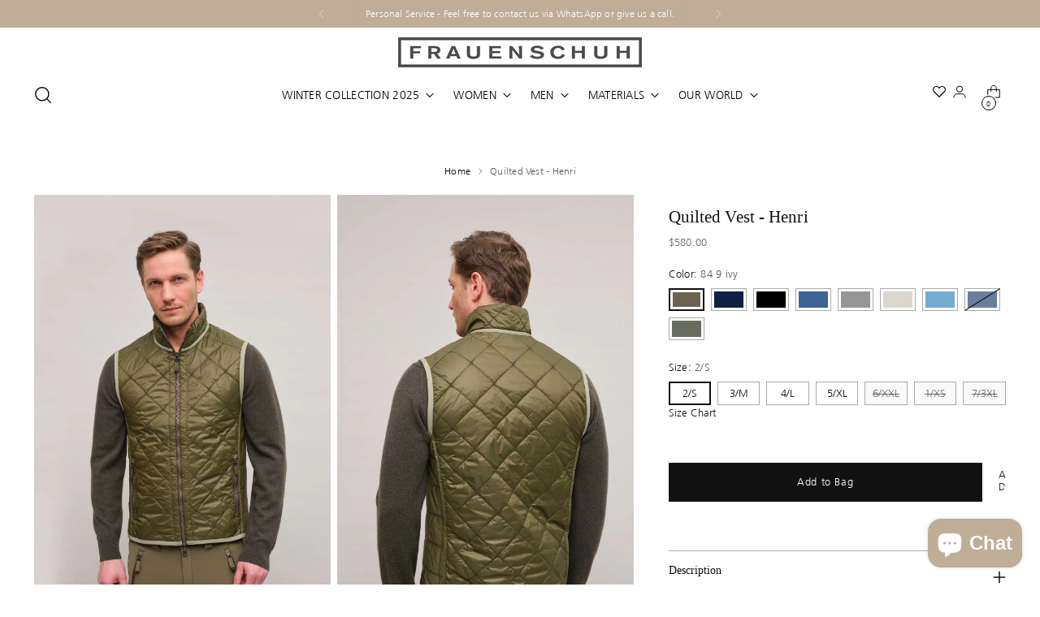

--- FILE ---
content_type: text/css
request_url: https://us.frauenschuh.com/cdn/shop/t/19/assets/custom-ithelps-frauenschuh.css?v=122977591031763675971768223862
body_size: 38501
content:
@font-face{font-family:Frutiger;src:url(Frutiger-Light.eot);font-weight:300;font-style:normal}@font-face{font-family:Frutiger;src:local("Frutiger 45 Light"),local("Frutiger-Light"),url([data-uri]) format("woff2"),url([data-uri]) format("woff"),url(Frutiger-Light.ttf) format("truetype"),url(Frutiger-Light.svg#Frutiger-Light) format("svg");font-weight:300;font-style:normal;font-display:swap}body,p,a,span,li{font-family:Frutiger!important}.breadcrumbs__list{text-align:center!important;width:100%}.product-item__image{background:#f1ece780}.icon{display:block}.multi-column__grid-item-image-figure+.multi-column__grid-item-text-container{margin-top:10px}.image__img{background-color:#f1ece780}.modal-ithelps{display:none;position:fixed;z-index:1;left:0;top:0;width:100%;height:100%;overflow:auto;background-color:#000;background-color:#0006}.modal-content-ithelps{background-color:#fefefe;margin:8% auto;padding:20px;border:1px solid #888;width:auto;max-width:fit-content}.close{color:#aaa;float:right;font-size:28px;font-weight:700}.close:hover,.close:focus{color:#000;text-decoration:none;cursor:pointer}.box{width:40%;margin:0 auto;background:#fff3;padding:35px;border:2px solid #fff;border-radius:20px/50px;background-clip:padding-box;text-align:center}.button{font-size:1em;padding:10px;color:#fff;border:2px solid #06D85F;border-radius:20px/50px;text-decoration:none;cursor:pointer;transition:all .3s ease-out}.button:hover{background:#06d85f}.overlay{position:fixed;top:0;bottom:0;left:0;right:0;background:#000000b3;transition:opacity .5s;visibility:hidden;opacity:0}.overlay:target{visibility:visible;opacity:1}.popup-ithelps{margin:70px auto;padding:20px;background:#fff;border-radius:5px;width:30%;position:relative;transition:all 5s ease-in-out}.popup-ithelps h2{margin-top:0;color:#333;font-family:Tahoma,Arial,sans-serif}.popup-ithelps .close{position:absolute;top:20px;right:30px;transition:all .2s;font-size:30px;font-weight:700;text-decoration:none;color:#333}.popup-ithelps .close:hover{color:#06d85f}.popup-ithelps .content{max-height:30%;overflow:auto}@media screen and (max-width: 700px){.box,.popup-ithelps{width:70%}}.pflege-box-inner{display:flex;justify-content:space-around;flex-wrap:wrap}.pflege-icon{background-image:url(https://cdn.shopify.com/s/files/1/0571/6590/6108/t/2/assets/waschsymbol-30-grad-buntwaesche-100x100.png?v=1627911579);background-size:contain;height:45px;width:45px;opacity:.4;transition:.3s}.pflege-icon:hover{opacity:1;transition:.3s;opacity:60%}.desc-text.panel,.material-text.panel,.care-text.panel{margin:10px 0}.pflege-box.custom{margin-top:20px}.rte-description h5,.rte-description h5 span{font-size:20px;display:block;height:40px;border-bottom:1px solid #5a5451;color:#5b5351!important;font-weight:100;padding-top:7px;line-height:30px}.rte-description h5.accordion:before{content:"";border:solid currentColor;border-width:0 1px 1px 0;display:inline-block;padding:7px;transform:rotate(45deg);position:absolute;right:3px;bottom:14px;color:#5a5451}.rte-description h5.accordion.active:before{transform:rotate(225deg);bottom:8px}.rte-description{position:relative}.pflege-text{opacity:0;pointer-events:none;position:absolute;left:auto;bottom:auto;transition:.3s;min-height:30px;text-align:center}.pflege-item:hover .pflege-text{opacity:1!important;left:auto;bottom:auto;text-transform:capitalize}.rte-description{margin-bottom:40px!important}.mit-icons{display:flex;justify-content:space-around;flex-wrap:wrap}p.mit-icon-text,.pflege-text p{font-size:10px}img.mit-icon{max-height:50px;max-width:50px;padding-right:5px}.mit-singleicons{display:flex;flex-direction:column;justify-content:center;align-content:center;align-items:center;flex:1 1 100px}@media screen and (max-width:1106px){.mit-singleicons{flex:1 1 50px;text-align:center;justify-content:flex-start}}.product-item__image-link .product-item__price{position:absolute;bottom:0;left:0;z-index:3;width:100%;text-align:center;background-color:#ffffffb3;opacity:0;transition:opacity .3s ease-in-out;display:flex;justify-content:center;align-items:center}.product-item__image-link:hover .product-item__price{opacity:1}.product-item__image-link .product-item__price .displayed-discount{padding:1.6rem 0}.product-item__inner .product-item__variant-info{opacity:1;position:relative}.product-item__inner .product-item__variant-info .product-swatches-options__list{justify-content:flex-start;pointer-events:auto}.product-swatches-options__item[data-visible=hidden]{display:none}.modal-content-ithelps .close-contact{display:block;width:100%;text-align:right;font-size:1.5rem;cursor:pointer}#contactFormWrapper input,#contactFormWrapper textarea{margin-top:var(--spacing-2);height:var(--height-input);padding:var(--spacing-2) var(--spacing-3);width:100%;border:1px solid var(--color-border-input);color:var(--color-text-input);margin-bottom:var(--spacing-4)}#contactFormWrapper textarea{height:200px}#contactFormSubmit{font-size:var(--font-size-button);color:#fff!important;letter-spacing:.6px;border-radius:0;background:linear-gradient(to right,var(--color-background-button-hover) 50%,var(--color-text-input)50%);background-size:200% 100%;background-position:right bottom;transition:all .2s ease-out}#contactFormSubmit:hover{background-position:left bottom}.modal-content-ithelps .successForm.feedback{margin-top:1rem}.material-box,.care-box{margin-top:20px}.material-title,.care-title{margin-bottom:20px}#shopify-section-template--20702017618242__171880aa-a835-41d5-91bf-fb221d2b5mit{overflow:unset}#shopify-section-template--22676386873666__171880aa-a835-41d5-91bf-fb221d2b5mit{overflow:visible!important}#mit-stl{display:flex;justify-content:space-between;align-items:stretch;padding-top:0;overflow:visible;padding-left:10%;padding-right:10%}#mit-stl>div{width:50%;padding-top:3rem}#mit-stl h3{font-size:var(--font-size-body-extra-small);line-height:var(--line-height-overline);text-transform:uppercase;letter-spacing:.1em;margin-bottom:1.5rem;margin-top:0;color:var(--color-text);font-family:var(--font-body);font-weight:var(--font-body-weight);font-style:var(--font-body-style)}#mit-stl .mit-productitem{display:flex;justify-content:flex-start;align-items:center;margin-bottom:1rem}#mit-stl .mit-productitem-img{padding-right:1.5rem;position:relative}#mit-stl .mit-productitem-img img{width:200px;transition:opacity .3s ease-in}#mit-stl .mit-productitem-img .mit-productitem-img-secondary{left:0;position:absolute;top:0;opacity:0;transition:opacity .3s ease-in}#mit-stl .mit-productitem-img .mit-productitem-img-secondary:hover{opacity:1}.mit-productitem-img img{background-color:#f1ece780}#mit-stl .mit-productitem-details{display:flex;justify-content:center;flex-direction:column;height:200px}#mit-stl .mit-productitem-details .mit-productitem-title{color:#1b1b1b;line-height:var(--line-height-body);font-size:var(--font-size-heading-3-base);font-style:var(--font-body-style);margin-top:-8px}#mit-stl .mit-productitem-details .mit-productitem-price{margin:0}#mit-stl .mit-productitem-details .mit-productitem-saleprice{padding-right:8px}#mit-stl .mit-stl-featuredimg{position:sticky;top:0;height:100%}#mit-stl .mit-stl-featuredimg img{width:100%;height:100%;object-fit:cover;object-position:top}.mit-shopthelook-badge{margin-top:0;top:8px;padding:4px;z-index:2}@media screen and (max-width: 1024px){#mit-stl{padding-left:20px;padding-right:20px;flex-direction:column-reverse}#mit-stl>div{width:100%}#mit-stl .mit-productitem-img img{width:150px}#mit-stl .mit-stl-featuredimg{position:relative}#mit-stl h3{margin-top:1.2rem}}#wishlisthero-product-page-button-container>button.btn.product__form--add-to-cart.btn.btn--secondary-accent.button.button--full-width.product-form__buttons{padding-left:0!important}.icon.icon-heart{width:16px!important;margin-top:-9px;margin-left:-9px}span.product-item__price{padding:1rem 0}div.header__row-segment.header__row-segment-desktop.right svg{font-size:8px!important;width:20px;height:20px}[data-js-cart-count]{border:1px solid #000;background-color:#fff!important;color:#000!important}.product-swatches-options__list li{cursor:pointer}.breadcrumbs__icon{bottom:.4em}#shopify-section-sections--20702017847618__header>header>div.header__inner>div.header__row.header__row-desktop.lower.three-segment>div.header__row-segment.header__row-segment-desktop.right>a.header__icon-touch.header__icon-touch--account>span>span>span>svg{width:30px}#myBtn-ithelps-contact{background:#c0ad98;border-radius:0;border-style:none;border-color:#211d1c;border-width:3px;color:#fff;font-style:normal;white-space:normal;padding-top:0;padding-bottom:0;text-align:center;word-break:break-word;align-self:flex-end;cursor:pointer;pointer-events:auto;height:40px;width:100%;font-family:Frutiger!important;font-size:var(--font-size-button);text-transform:var(--font-button-text-transform);line-height:var(--line-height-button);letter-spacing:var(--button-letter-spacing);font-weight:300}#shopify-section-sections--20702017847618__header>header>div.header__inner>div.header__row.header__row-desktop.lower.three-segment>div.header__row-segment.header__row-segment-desktop.right>a.header__icon-touch.header__icon-touch--search.no-transition{margin-right:2px}#shopify-section-sections--20702017847618__header>header>div.header__inner>div.header__row.header__row-desktop.lower.three-segment>div.header__row-segment.header__row-segment-desktop.right>a.site-header__icon.site-header__link.wishlist-hero-header-icon.wishlist-hero-header-show-count-only{margin-right:-6px}#shopify-section-sections--20702017847618__header>header>div.header__inner>div.header__row.header__row-desktop.lower.three-segment>div.header__row-segment.header__row-segment-desktop.right>a.header__icon-touch.header__icon-touch--account{margin-right:-10px}.icon-button__icon{height:unset;width:unset}.wishlisthero-floating button{padding:0!important}.mit-wishlist-btn .wishlist-hero-custom-button{display:none!important}.wishlisthero-floating:hover{background-color:#fff!important}.wishlisthero-product-page-button-container button{color:#000!important}.wishlisthero-product-in-wishlist svg path{fill:#d2ccc7!important;stroke:#d2ccc7!important}.wishlisthero-product-in-wishlist svg{width:20px!important}.wishlisthero-product-page-button-container span{display:flex!important;justify-content:flex-start!important;align-items:center!important;gap:5px!important}.wishlisthero-product-page-button-container svg{font-size:20px!important}.template-product #wishlisthero-product-page-button-container svg{margin-top:10px}.template-product #wishlisthero-product-page-button-container svg path{stroke-width:.1!important;fill:#000!important;stroke:#000!important}@media screen and (max-width: 992px){.mit-wishlist-btn .wishlist-hero-custom-button{display:block!important}.mit-wishlist-btn .wishlist-hero-custom-button{position:absolute;right:0;z-index:100!important}.mit-wishlist-btn-desktop{display:none!important}}.mit-hero-split-video{position:relative;width:100%;height:100%}.mit-hero-split-video video{width:100%;height:100%;object-fit:cover}.mit-hero-split-video-mobile{display:none}@media screen and (max-width: 719px){.mit-hero-split-video-mobile{display:block}.mit-hero-split-video-desktop{display:none}}.product-item__size-availability{position:absolute;bottom:0;left:0;width:100%;background:#ffffffd9;padding:10px;display:none;justify-content:center;align-items:center;flex-wrap:nowrap;z-index:2}.size-availability__list{display:flex;flex-wrap:wrap;gap:5px;list-style:none;padding:0;margin:5px 0 0}.size-availability__item{padding:0 6px;border:1px solid #ddd;font-size:12px;min-width:30px;text-align:center;margin-bottom:4px;cursor:default;transition:all .2s ease}.size-availability__item.available{background-color:#f8f8f8}.size-availability__item.unavailable{position:relative;color:#aaa;background-color:#f1f1f1}.size-availability__item.unavailable:after{content:"";position:absolute;top:50%;left:0;width:100%;height:1px;background-color:#999;transform:rotate(-10deg)}.size-availability__error{color:#d04040;font-size:12px}.product-swatches-options__item--swatch.active-swatch{box-shadow:0 0 0 2px #333;transform:scale(1.1)}.template-product .product__price-and-ratings span[data-price]{color:#666}.product__color-chips[data-layout="3col"]{grid-template-columns:repeat(7,1fr)!important}.product__chip{padding:6px 0!important}.template-product .product-form__shop-pay{display:none}#mit-cart-boxes{display:grid;grid-template-columns:repeat(3,1fr);gap:40px}#mit-cart-boxes .mit-cart-boxes__card{background-color:#f6f5f1;padding:30px 20px}#mit-cart-boxes .mit-cart-boxes__card h3{font-weight:600;margin-bottom:1rem}#mit-cart-boxes .mit-cart-boxes__card>div{display:flex;justify-content:space-between;align-items:center;gap:10px}#mit-cart-boxes .mit-cart-boxes__card img{max-height:50px;max-width:50px;justify-self:flex-end}@media screen and (max-width: 1024px){.size-availability__list{flex-wrap:wrap}.size-availability__item{padding:0 6px;font-size:10px}.product-item__inner .product-item__variant-info .product-swatches-options__list{flex-wrap:wrap}#mit-cart-boxes{grid-template-columns:repeat(1,1fr);gap:20px;margin-bottom:2rem}}
/*# sourceMappingURL=/cdn/shop/t/19/assets/custom-ithelps-frauenschuh.css.map?v=122977591031763675971768223862 */


--- FILE ---
content_type: application/javascript; charset=utf-8
request_url: https://cdnjs.cloudflare.com/ajax/libs/jquery.collapsible/1.2/jquery.collapsible.min.js
body_size: 798
content:
/**
 * Collapsible, jQuery Plugin
 * 
 * This plugin enables the management of 
 * collapsibles on the page with cookie support.
 * 
 * Copyright (c) 2010 John Snyder (snyderplace.com)
 * @license http://www.snyderplace.com/collapsible/license.txt New BSD
 * @version 1.1
 */
(function($){$.fn.collapsible=function(cmd,arg){if(!this||this.length<1){return this;} if(typeof cmd=='string'){return $.fn.collapsible.dispatcher[cmd](this,arg);} return $.fn.collapsible.dispatcher['_create'](this,cmd);};$.fn.collapsible.dispatcher={_create:function(obj,arg){createCollapsible(obj,arg);},toggle:function(obj){toggle(obj,loadOpts(obj));return obj;},open:function(obj){open(obj,loadOpts(obj));return obj;},close:function(obj){close(obj,loadOpts(obj));return obj;},collapsed:function(obj){return collapsed(obj,loadOpts(obj));},openAll:function(obj){return openAll(obj,loadOpts(obj));},closeAll:function(obj){return closeAll(obj,loadOpts(obj));}};function createCollapsible(obj,options) {var opts=$.extend({},$.fn.collapsible.defaults,options);var opened=[];obj.each(function(){var $this=$(this);saveOpts($this,opts);if(opts.bind=='mouseenter'){$this.bind('mouseenter',function(e){e.preventDefault();toggle($this,opts);});} if(opts.bind=='mouseover'){$this.bind('mouseover',function(e){e.preventDefault();toggle($this,opts);});} if(opts.bind=='click'){$this.bind('click',function(e){e.preventDefault();toggle($this,opts);});} if(opts.bind=='dblclick'){$this.bind('dblclick',function(e){e.preventDefault();toggle($this,opts);});} var id=$this.attr('id');if(!useCookies(opts)){var dOpenIndex=inDefaultOpen(id,opts);if(dOpenIndex===false){$this.addClass(opts.cssClose);opts.loadClose($this,opts);}else{$this.addClass(opts.cssOpen);opts.loadOpen($this,opts);opened.push(id);}}else{if(issetCookie(opts)){var cookieIndex=inCookie(id,opts);if(cookieIndex===false){$this.addClass(opts.cssClose);opts.loadClose($this,opts);}else{$this.addClass(opts.cssOpen);opts.loadOpen($this,opts);opened.push(id);}}else{dOpenIndex=inDefaultOpen(id,opts);if(dOpenIndex===false){$this.addClass(opts.cssClose);opts.loadClose($this,opts);}else{$this.addClass(opts.cssOpen);opts.loadOpen($this,opts);opened.push(id);}}}});if(opened.length>0&&useCookies(opts)){setCookie(opened.toString(),opts);}else{setCookie('',opts);} return obj;} function loadOpts($this){return $this.data('collapsible-opts');} function saveOpts($this,opts){return $this.data('collapsible-opts',opts);} function collapsed($this,opts){return $this.hasClass(opts.cssClose);} function close($this,opts){$this.addClass(opts.cssClose).removeClass(opts.cssOpen);opts.animateClose($this,opts);if(useCookies(opts)){var id=$this.attr('id');unsetCookieId(id,opts);}} function open($this,opts){$this.removeClass(opts.cssClose).addClass(opts.cssOpen);opts.animateOpen($this,opts);if(useCookies(opts)){var id=$this.attr('id');appendCookie(id,opts);}} function toggle($this,opts){if(collapsed($this,opts)){open($this,opts);}else{close($this,opts);} return false;} function openAll($this,opts){$.each($this,function(elem,value){if(collapsed($(value),opts)){open($(value),opts);}});} function closeAll($this,opts){$.each($this,function(elem,value){if(!collapsed($(value),opts)){close($(value),opts);}});} function useCookies(opts){if(!$.cookie||opts.cookieName==''){return false;} return true;} function appendCookie(value,opts){if(!useCookies(opts)){return false;} if(!issetCookie(opts)){setCookie(value,opts);return true;} if(inCookie(value,opts)){return true;} var cookie=decodeURIComponent($.cookie(opts.cookieName));var cookieArray=cookie.split(',');cookieArray.push(value);setCookie(cookieArray.toString(),opts);return true;} function unsetCookieId(value,opts) {if(!useCookies(opts)){return false;} if(!issetCookie(opts)){return true;} var cookieIndex=inCookie(value,opts);if(cookieIndex===false){return true;} var cookie=decodeURIComponent($.cookie(opts.cookieName));var cookieArray=cookie.split(',');cookieArray.splice(cookieIndex,1);setCookie(cookieArray.toString(),opts);return true} function setCookie(value,opts) {if(!useCookies(opts)){return false;} $.cookie(opts.cookieName,value,opts.cookieOptions);return true;} function inCookie(value,opts) {if(!useCookies(opts)){return false;} if(!issetCookie(opts)){return false;} var cookie=decodeURIComponent($.cookie(opts.cookieName));var cookieArray=cookie.split(',');var cookieIndex=$.inArray(value,cookieArray);if(cookieIndex==-1){return false;} return cookieIndex;} function issetCookie(opts) {if(!useCookies(opts)){return false;} if($.cookie(opts.cookieName)===null){return false;} return true;} function inDefaultOpen(id,opts) {var defaultOpen=getDefaultOpen(opts);var index=$.inArray(id,defaultOpen);if(index==-1){return false;} return index;} function getDefaultOpen(opts) {var defaultOpen=[];if(opts.defaultOpen!=''){defaultOpen=opts.defaultOpen.split(',');} return defaultOpen;} $.fn.collapsible.defaults={cssClose:'collapse-close',cssOpen:'collapse-open',cookieName:'collapsible',cookieOptions:{path:'/',expires:7,domain:'',secure:''},defaultOpen:'',speed:'slow',bind:'click',animateOpen:function(elem,opts){elem.next().stop().slideDown(opts.speed);},animateClose:function(elem,opts){elem.next().stop().slideUp(opts.speed);},loadOpen:function(elem,opts){elem.next().show();},loadClose:function(elem,opts){elem.next().hide();}};})(jQuery);

--- FILE ---
content_type: text/javascript
request_url: https://us.frauenschuh.com/cdn/shop/t/19/assets/ithelps.js?v=140599955783840837171768223864
body_size: 3334
content:
if(jQuery(document).ready(function(){if(jQuery(".template-product").length&&jQuery(".desc-outer").length){var carebox=jQuery(".care-box"),pflegebox=jQuery(".pflege-box");jQuery(pflegebox)&&jQuery(carebox)&&jQuery(".care-text").append(jQuery(pflegebox))}}),jQuery(document).ready(function(){jQuery(".care-box").length&&jQuery(".pflege-text").length&&jQuery(".pflege-text").each(function(key,value){var text=jQuery(value).text();jQuery(this).prev().attr("title",text),text=="30\xB0 SCHONWASCHGANG"?jQuery(this).prev().css({"background-image":"url(https://cdn.shopify.com/s/files/1/0797/4800/6210/files/2_30_Schonwaschgang.png?v=1695277854)"}):text=="30\xB0 SPEZIALSCHONWASCHGANG"?jQuery(this).prev().css({"background-image":"urlhttps://cdn.shopify.com/s/files/1/0797/4800/6210/files/13_Handwaesche_Schonwaschgang.png?v=1695277854)"}):text=="30\xB0 NORMALWASCHGANG"?jQuery(this).prev().css({"background-image":"url(https://cdn.shopify.com/s/files/1/0797/4800/6210/files/1_30_Normalwaschgang.png?v=1695277854)"}):text=="CHEMISCHE REINIGUNG - SCHONEND REINIGEN MIT PERCHLORETHYLEN"?jQuery(this).prev().css({"background-image":"url(https://cdn.shopify.com/s/files/1/0797/4800/6210/files/9_Trockenreinigung_sensitiv_P.png?v=1695277854)"}):text=="CHEMISCHE REINIGUNG - REINIGEN MIT PERCHLORETHYLEN"?jQuery(this).prev().css({"background-image":"url(https://cdn.shopify.com/s/files/1/0797/4800/6210/files/8_Trockenreinigung_P.png?v=1695277854)"}):text=="CHEMISCHE REINIGUNG - SCHONEND REINIGEN MIT KOHLENWASSERSTOFFL\xD6SUNGSMITTEL"?jQuery(this).prev().css({"background-image":"url(https://cdn.shopify.com/s/files/1/0797/4800/6210/files/6_Trockenreinigung_sensitiv_F.png?v=1695277854)"}):text=="HANDW\xC4SCHE"?jQuery(this).prev().css({"background-image":"url(https://cdn.shopify.com/s/files/1/0797/4800/6210/files/11_Handwaesche.png?v=1695277854)"}):text=="LIEGEND TROCKNEN"?jQuery(this).prev().css({"background-image":"url(https://cdn.shopify.com/s/files/1/0797/4800/6210/files/16_Liegend_trocknen.png?v=1695277854)"}):text=="KEINE CHEMISCHE REINIGUNG M\xD6GLICH"?jQuery(this).prev().css({"background-image":"url(https://cdn.shopify.com/s/files/1/0797/4800/6210/files/15_keine_Chemische_Reinigung_moeglich.png?v=1695277854)"}):text=="M\xC4SSIG HEISS B\xDCGELN"?jQuery(this).prev().css({"background-image":"url(https://cdn.shopify.com/s/files/1/0797/4800/6210/files/17_maessig_heiss_buegeln.png?v=1695277854)"}):text=="NASSREINIGUNG - SCHONENDE PROFESSIONELLE NASSREINIGUNG"?jQuery(this).prev().css({"background-image":"url(https://cdn.shopify.com/s/files/1/0797/4800/6210/files/19_Nassreinigung_sensitiv.png?v=1695277854)"}):text=="NICHT WASCHEN"?jQuery(this).prev().css({"background-image":"url(https://cdn.shopify.com/s/files/1/0797/4800/6210/files/26_nicht_waschen.png?v=1695277854)"}):text=="NICHT B\xDCGELN"?jQuery(this).prev().css({"background-image":"url(https://cdn.shopify.com/s/files/1/0797/4800/6210/files/22_nicht_buegeln.png?v=1695277854)"}):text=="NICHT BLEICHEN"?jQuery(this).prev().css({"background-image":"url(https://cdn.shopify.com/s/files/1/0797/4800/6210/files/21_nicht_bleichen.png?v=1695277854)"}):text=="NICHT HEISS B\xDCGELN, VORSICHT BEIM B\xDCGELN MIT DAMPF"?jQuery(this).prev().css({"background-image":"url(https://cdn.shopify.com/s/files/1/0797/4800/6210/files/23_nicht_heiss_buegeln_Vorsicht_beim_Buegeln_mi_Dampf.png?v=1695277854)"}):text=="NASSREINIGUNG - SEHR SCHONENDE PROFESSIONELLE NASSREINIGUNG"?jQuery(this).prev().css({"background-image":"url(https://cdn.shopify.com/s/files/1/0797/4800/6210/files/20_Nassreinigung_super_sensitiv.png?v=1695277854)"}):text=="TROCKNEN MIT REDUZIERTER THERMISCHER BEANSPRUCHUNG"?jQuery(this).prev().css({"background-image":"url(https://cdn.shopify.com/s/files/1/0797/4800/6210/files/28_trocknen_mit_reduzierter_thermischer_Belastung.png?v=1695277854)"}):text=="TROCKNEN IM TUMBLER NICHT M\xD6GLICH"?jQuery(this).prev().css({"background-image":"url(https://cdn.shopify.com/s/files/1/0797/4800/6210/files/24_Trocknen_im_Tumbler_nicht_moeglich.png?v=1695277854)"}):jQuery(this).prev().css({"background-image":"url(https://cdn.shopify.com/s/files/1/0571/6590/6108/t/2/assets/waschsymbol-default.png?v=1627977624)"}),jQuery(value).css("opacity","0")})}),jQuery(document).ready(function(){if(!jQuery(".desc-outer").length&&jQuery(".accordion__content h6").length){var waschElement={1:'<div class="pflege-item"><div class="pflege-icon" title="30\xB0C / 85\xB0F - normal washing cycle" style="background-image: url(https://cdn.shopify.com/s/files/1/0797/4800/6210/files/1_30_Normalwaschgang.png?v=1695277854);"></div><div class="pflege-text"><p>30\xB0C / 85\xB0F - normal washing cycle</p></div></div>',2:'<div class="pflege-item"><div class="pflege-icon" title="30\xB0C / 85\xB0F - gentle washing cycle" style="background-image: url(https://cdn.shopify.com/s/files/1/0797/4800/6210/files/2_30_Schonwaschgang.png?v=1695277854);"></div><div class="pflege-text"><p>30\xB0C / 85\xB0F - gentle washing cycle</p></div></div>',3:'<div class="pflege-item"><div class="pflege-icon" title="40\xB0C / 105\xB0F - normal washing cycle" style="background-image: url(https://cdn.shopify.com/s/files/1/0797/4800/6210/files/3_40_Normalwaschgang.png?v=1695277854);"></div><div class="pflege-text"><p>40\xB0C / 105\xB0F - normal washing cycle</p></div></div>',4:'<div class="pflege-item"><div class="pflege-icon" title="40\xB0C / 105\xB0F - gentle washing cycle" style="background-image: url(https://cdn.shopify.com/s/files/1/0797/4800/6210/files/4_40_Schonwaschgang.png?v=1695277854);"></div><div class="pflege-text"><p>40\xB0C / 105\xB0F - gentle washing cycle</p></div></div>',5:'<div class="pflege-item"><div class="pflege-icon" title="40\xB0C / 105\xB0F - special gentle washing cycle" style="background-image: url(https://cdn.shopify.com/s/files/1/0797/4800/6210/files/5_40_Spezialschonwaschgang.png?v=1695277854);"></div><div class="pflege-text"><p>40\xB0C / 105\xB0F special gentle washing cycle</p></div></div>',6:'<div class="pflege-item"><div class="pflege-icon" title="Dry cleaning sensitive" style="background-image: url(https://cdn.shopify.com/s/files/1/0797/4800/6210/files/6_Trockenreinigung_sensitiv_F.png?v=1695277854);"></div><div class="pflege-text"><p>Dry cleaning sensitive</p></div></div>',7:'<div class="pflege-item"><div class="pflege-icon" title="Dry cleaning" style="background-image: url(https://cdn.shopify.com/s/files/1/0797/4800/6210/files/7_Trockenreinigung_F.png?v=1695277854);"></div><div class="pflege-text"><p>Dry cleaning</p></div></div>',8:'<div class="pflege-item"><div class="pflege-icon" title="Dry cleaning" style="background-image: url(https://cdn.shopify.com/s/files/1/0797/4800/6210/files/8_Trockenreinigung_P.png?v=1695277854);"></div><div class="pflege-text"><p>Dry cleaning</p></div></div>',9:'<div class="pflege-item"><div class="pflege-icon" title="Dry cleaning sensitive" style="background-image: url(https://cdn.shopify.com/s/files/1/0797/4800/6210/files/9_Trockenreinigung_sensitiv_P.png?v=1695277854);"></div><div class="pflege-text"><p>Dry cleaning sensitive</p></div></div>',10:'<div class="pflege-item"><div class="pflege-icon" title="Chlorine and oxygen bleaching permissible" style="background-image: url(https://cdn.shopify.com/s/files/1/0797/4800/6210/files/10_Chlor-_und_Sauerstoffbleiche_zulaessig.png?v=1695277854);"></div><div class="pflege-text"><p>Chlorine and oxygen bleaching permissible</p></div></div>',11:'<div class="pflege-item"><div class="pflege-icon" title="Hand wash" style="background-image: url(https://cdn.shopify.com/s/files/1/0797/4800/6210/files/11_Handwaesche.png?v=1695277854);"></div><div class="pflege-text"><p>Hand wash</p></div></div>',12:'<div class="pflege-item"><div class="pflege-icon" title="Hand wash at 30\xB0C / 85\xB0F" style="background-image: url(https://cdn.shopify.com/s/files/1/0797/4800/6210/files/12_Handwaesche_bei_30.png?v=1695277854);"></div><div class="pflege-text"><p>Hand wash at 30\xB0C / 85\xB0F</p></div></div>',13:'<div class="pflege-item"><div class="pflege-icon" title="Hand wash gentle cycle at 30\xB0C / 85\xB0F" style="background-image: url(https://cdn.shopify.com/s/files/1/0797/4800/6210/files/13_Handwaesche_Schonwaschgang.png?v=1695277854);"></div><div class="pflege-text"><p>Hand wash gentle cycle at 30\xB0C / 85\xB0F</p></div></div>',14:'<div class="pflege-item"><div class="pflege-icon" title="hot ironing" style="background-image: url(https://cdn.shopify.com/s/files/1/0797/4800/6210/files/14_heiss_buegeln.png?v=1695277854);"></div><div class="pflege-text"><p>hot ironing</p></div></div>',15:'<div class="pflege-item"><div class="pflege-icon" title="No dry cleaning possible" style="background-image: url(https://cdn.shopify.com/s/files/1/0797/4800/6210/files/15_keine_Chemische_Reinigung_moeglich.png?v=1695277854);"></div><div class="pflege-text"><p>No dry cleaning possible></p></div></div>',16:'<div class="pflege-item"><div class="pflege-icon" title="dry flat" style="background-image: url(https://cdn.shopify.com/s/files/1/0797/4800/6210/files/16_Liegend_trocknen.png?v=1695277854);"></div><div class="pflege-text"><p>dry flat</p></div></div>',17:'<div class="pflege-item"><div class="pflege-icon" title="moderately hot ironing" style="background-image: url(https://cdn.shopify.com/s/files/1/0797/4800/6210/files/17_maessig_heiss_buegeln.png?v=1695277854);"></div><div class="pflege-text"><p>moderately hot ironing</p></div></div>',18:'<div class="pflege-item"><div class="pflege-icon" title="Wet cleaning system" style="background-image: url(https://cdn.shopify.com/s/files/1/0797/4800/6210/files/18_Nassreinigung.png?v=1695277854);"></div><div class="pflege-text"><p>Wet cleaning system</p></div></div>',19:'<div class="pflege-item"><div class="pflege-icon" title="Wet cleaning sensitive" style="background-image: url(https://cdn.shopify.com/s/files/1/0797/4800/6210/files/19_Nassreinigung_sensitiv.png?v=1695277854);"></div><div class="pflege-text"><p>Wet cleaning sensitive</p></div></div>',20:'<div class="pflege-item"><div class="pflege-icon" title="Wet cleaning super sensitive" style="background-image: url(https://cdn.shopify.com/s/files/1/0797/4800/6210/files/20_Nassreinigung_super_sensitiv.png?v=1695277854);"></div><div class="pflege-text"><p>Wet cleaning super sensitive</p></div></div>',21:'<div class="pflege-item"><div class="pflege-icon" title="do not bleach" style="background-image: url(https://cdn.shopify.com/s/files/1/0797/4800/6210/files/21_nicht_bleichen.png?v=1695277854);"></div><div class="pflege-text"><p>do not bleach</p></div></div>',22:'<div class="pflege-item"><div class="pflege-icon" title="do not iron" style="background-image: url(https://cdn.shopify.com/s/files/1/0797/4800/6210/files/22_nicht_buegeln.png?v=1695277854);"></div><div class="pflege-text"><p>do not iron</p></div></div>',23:'<div class="pflege-item"><div class="pflege-icon" title="do not iron hot Caution when ironing with steam" style="background-image: url(https://cdn.shopify.com/s/files/1/0797/4800/6210/files/23_nicht_heiss_buegeln_Vorsicht_beim_Buegeln_mi_Dampf.png?v=1695277854);"></div><div class="pflege-text"><p>do not iron hot Caution when ironing with steam</p></div></div>',24:'<div class="pflege-item"><div class="pflege-icon" title="Drying in tumbler not possible" style="background-image: url(https://cdn.shopify.com/s/files/1/0797/4800/6210/files/24_Trocknen_im_Tumbler_nicht_moeglich.png?v=1695277854);"></div><div class="pflege-text"><p>Drying in tumbler not possible</p></div></div>',25:'<div class="pflege-item"><div class="pflege-icon" title="no wet cleaning possible" style="background-image: url(https://cdn.shopify.com/s/files/1/0797/4800/6210/files/25_keine_Nassreinigung_moeglich.png?v=1695277854);"></div><div class="pflege-text"><p>no wet cleaning possible</p></div></div>',26:'<div class="pflege-item"><div class="pflege-icon" title="do not wash" style="background-image: url(https://cdn.shopify.com/s/files/1/0797/4800/6210/files/26_nicht_waschen.png?v=1695277854);"></div><div class="pflege-text"><p>do not wash</p></div></div>',27:'<div class="pflege-item"><div class="pflege-icon" title="only oxygen bleaching permissible/no chlorine bleaching" style="background-image: url(https://cdn.shopify.com/s/files/1/0797/4800/6210/files/27_nur_Sauerstoffbleichezulaessig_keine_Chlorbleiche.png?v=1695277854);"></div><div class="pflege-text"><p>only oxygen bleaching permissible/no chlorine bleaching</p></div></div>',28:'<div class="pflege-item"><div class="pflege-icon" title="drying with reduced thermal load" style="background-image: url(https://cdn.shopify.com/s/files/1/0797/4800/6210/files/28_trocknen_mit_reduzierter_thermischer_Belastung.png?v=1695277854);"></div><div class="pflege-text"><p>drying with reduced thermal load</p></div></div>',29:'<div class="pflege-item"><div class="pflege-icon" title="Drying with normal thermal load" style="background-image: url(https://cdn.shopify.com/s/files/1/0571/6590/6108/t/4/assets/waschsymbol-trocknen.png?v=1628607618);"></div><div class="pflege-text"><p>Drying with normal thermal load</p></div></div>'},pflegeNrList=jQuery(".rte h6").text(),pflegeNrArr=pflegeNrList.split(",");if(pflegeNrArr.length>0){var html='<div class="pflege-box custom"><div class="pflege-box-inner">';jQuery(pflegeNrArr).each(function(key,value){var pflegeNr=jQuery.trim(value);html+=waschElement[pflegeNr]}),html+="</div></div></div>",jQuery(".accordion__content h6").html(html)}}}),document.getElementById("myModal-ithelps")){var modal=document.getElementById("myModal-ithelps"),modal2=document.getElementById("myModal-ithelps-2"),btn=document.getElementById("myBtn-ithelps"),btn2=document.getElementById("myBtn-ithelps-2"),span=document.querySelectorAll(".close");btn.onclick=function(){modal.style.display="block"},btn2.onclick=function(){modal2.style.display="block",modal2.style.zIndex="2"},span.forEach(el=>{el.addEventListener("click",()=>{modal.style.display="none",modal2.style.display="none"})}),window.onclick=function(event){event.target==modal&&(modal.style.display="none",modal2.style.display="none")}}if(document.getElementById("myModal-ithelps-contact")){var modalContact=document.getElementById("myModal-ithelps-contact"),btnContact=document.getElementById("myBtn-ithelps-contact"),span=document.getElementsByClassName("close-contact")[0];btnContact.onclick=function(){modalContact.style.display="block"},span.onclick=function(){modalContact.style.display="none"},window.onclick=function(event){event.target==modal&&(modalContact.style.display="none")}}if(window.location.href.includes("contact_posted=true")&&document.getElementById("myModal-ithelps-contact")){var modalContact=document.getElementById("myModal-ithelps-contact");modalContact.style.display="block"}window.addEventListener("load",event=>{document.querySelectorAll("#mit-show-hidden-swatches").forEach(swatchLink=>{swatchLink.addEventListener("click",e=>{e.preventDefault(),swatchLink.parentElement.parentElement.querySelectorAll('.product-swatches-options__item[data-visible="hidden"]').forEach(swatch=>{swatch.style.display="block"}),swatchLink.style.display="none"})}),document.querySelectorAll(".product-swatches-options__list li").forEach(color=>{color.addEventListener("click",e=>{let prodId=e.target.getAttribute("data-prod-id"),prodValue=e.target.getAttribute("data-option-value"),primaryImgSrc=document.querySelector(`img[data-product-id="${prodId}"][data-option-2="${prodValue}"][data-pos-alt="false"]`).getAttribute("src"),secondaryImgSrc=document.querySelector(`img[data-product-id="${prodId}"][data-option-2="${prodValue}"][data-pos-alt="true"]`).getAttribute("src");document.querySelector(`div[data-prod-id="${prodId}"] .product-item__image--one > img`).src=primaryImgSrc,document.querySelector(`div[data-prod-id="${prodId}"] .product-item__image--one > img`).removeAttribute("srcset"),document.querySelector(`div[data-prod-id="${prodId}"] .product-item__image--two > img`).src=secondaryImgSrc,document.querySelector(`div[data-prod-id="${prodId}"] .product-item__image--two > img`).removeAttribute("srcset")})})}),window.addEventListener("load",event=>{document.querySelector(".mit-productitem-img-secondary")&&document.querySelectorAll(".mit-productitem-img-secondary").forEach(secondary=>{secondary.addEventListener("mouseover",()=>{secondary.parentElement.querySelector("img").style.opacity="0"}),secondary.addEventListener("mouseleave",()=>{secondary.parentElement.querySelector("img").style.opacity="1"})})}),document.addEventListener("DOMContentLoaded",function(){initSizeAvailability(),document.querySelectorAll(".product-swatches-options__item--swatch").forEach(swatch=>{swatch.addEventListener("click",handleSwatchClick)}),document.querySelectorAll("#mit-show-hidden-swatches").forEach(button=>{button.addEventListener("click",function(e){e.preventDefault();const productId=this.closest(".product-item").getAttribute("data-prod-id");document.querySelectorAll(`[data-prod-id="${productId}"][data-visible="hidden"]`).forEach(swatch=>{swatch.setAttribute("data-visible","visible"),swatch.style.display="inline-block"}),this.style.display="none"})})});function initSizeAvailability(){document.querySelectorAll(".product-item__size-availability").forEach(container=>{container.style.display="none"}),document.querySelectorAll(".size-availability__color").forEach(el=>{el.style.display="none"})}function handleSwatchClick(e){e.preventDefault();const productId=this.getAttribute("data-prod-id"),colorValue=this.getAttribute("data-option-value");if(!colorValue)return;const availabilityContainer=document.querySelector(`.product-item__size-availability[data-product-id="${productId}"]`);if(availabilityContainer){if(availabilityContainer.children.length===0)return;if(document.querySelectorAll(`[data-prod-id="${productId}"].product-swatches-options__item--swatch`).forEach(swatch=>{swatch.classList.remove("active-swatch")}),availabilityContainer.classList.contains("is-visible")&&availabilityContainer.getAttribute("data-current-color")===colorValue){availabilityContainer.classList.remove("is-visible"),availabilityContainer.style.display="none";return}this.classList.add("active-swatch"),positionAvailabilityContainerRelative(availabilityContainer,this),availabilityContainer.classList.add("is-visible"),availabilityContainer.style.display="flex",availabilityContainer.setAttribute("data-current-color",colorValue),availabilityContainer.querySelectorAll(".size-availability__color").forEach(el=>{el.style.display="none"});let colorSection=findColorSection(availabilityContainer,colorValue);if(colorSection){colorSection.style.display="block";const allSizes=colorSection.querySelectorAll(".size-availability__item");for(const sizeItem of allSizes){const size=sizeItem.textContent.trim(),variantId=sizeItem.getAttribute("data-variant-id"),inventory=sizeItem.getAttribute("data-inventory"),isAvailable=sizeItem.classList.contains("available")}}else{const firstColorSection=availabilityContainer.querySelector(".size-availability__color");firstColorSection&&(firstColorSection.style.display="block")}}}function findColorSection(container,colorValue){let colorSection=container.querySelector(`.size-availability__color[data-color="${colorValue}"]`);if(!colorSection){const encodedColor=encodeURIComponent(colorValue);colorSection=container.querySelector(`.size-availability__color[data-color="${encodedColor}"]`)}if(!colorSection){const allColorSections=container.querySelectorAll(".size-availability__color");for(const section of allColorSections){const sectionColor=section.getAttribute("data-color");if(sectionColor&&sectionColor.toLowerCase()===colorValue.toLowerCase()){colorSection=section;break}}}if(!colorSection){const normalizedColor=colorValue.replace(/[^a-zA-Z0-9]/g,"").toLowerCase(),allColorSections=container.querySelectorAll(".size-availability__color");for(const section of allColorSections){const sectionColor=section.getAttribute("data-color");if(sectionColor){const normalizedSectionColor=sectionColor.replace(/[^a-zA-Z0-9]/g,"").toLowerCase();if(normalizedColor===normalizedSectionColor){colorSection=section;break}}}}return colorSection}function positionAvailabilityContainerRelative(container,swatch){const productMedia=swatch.closest(".product-item").querySelector(".product-item__media");productMedia&&(container.parentNode&&container.parentNode.removeChild(container),productMedia.appendChild(container))}function handleSwatchHover(e){const productId=this.getAttribute("data-prod-id"),colorValue=this.getAttribute("data-option-value");if(!colorValue)return;const availabilityContainer=document.querySelector(`.product-item__size-availability[data-product-id="${productId}"]`);if(availabilityContainer){if(availabilityContainer.children.length===0)return;positionAvailabilityContainer(availabilityContainer,this),availabilityContainer.style.display="block",availabilityContainer.querySelectorAll(".size-availability__color").forEach(el=>{el.style.display="none"});let colorSection=null;if(colorSection=availabilityContainer.querySelector(`.size-availability__color[data-color="${colorValue}"]`),!colorSection){const encodedColor=encodeURIComponent(colorValue);colorSection=availabilityContainer.querySelector(`.size-availability__color[data-color="${encodedColor}"]`)}if(!colorSection){const allColorSections=availabilityContainer.querySelectorAll(".size-availability__color");for(const section of allColorSections){const sectionColor=section.getAttribute("data-color");if(sectionColor&&sectionColor.toLowerCase()===colorValue.toLowerCase()){colorSection=section;break}}}if(!colorSection){const normalizedColor=colorValue.replace(/[^a-zA-Z0-9]/g,"").toLowerCase(),allColorSections=availabilityContainer.querySelectorAll(".size-availability__color");for(const section of allColorSections){const sectionColor=section.getAttribute("data-color");if(sectionColor){const normalizedSectionColor=sectionColor.replace(/[^a-zA-Z0-9]/g,"").toLowerCase();if(normalizedColor===normalizedSectionColor){colorSection=section;break}}}}if(colorSection){colorSection.style.display="block";const specialSizeElement=colorSection.querySelector('.size-availability__item[data-size="0/XS"]');if(specialSizeElement){const variantId=specialSizeElement.getAttribute("data-variant-id"),inventory=specialSizeElement.getAttribute("data-inventory"),isAvailable=specialSizeElement.classList.contains("available")}const allSizes=colorSection.querySelectorAll(".size-availability__item");for(const sizeItem of allSizes){const size=sizeItem.textContent.trim(),variantId=sizeItem.getAttribute("data-variant-id"),inventory=sizeItem.getAttribute("data-inventory"),isAvailable=sizeItem.classList.contains("available")}}else{const firstColorSection=availabilityContainer.querySelector(".size-availability__color");firstColorSection&&(firstColorSection.style.display="block")}}}function handleSwatchLeave(e){setTimeout(()=>{const productId=this.getAttribute("data-prod-id"),availabilityContainer=document.querySelector(`.product-item__size-availability[data-product-id="${productId}"]`);availabilityContainer&&!availabilityContainer.matches(":hover")&&(availabilityContainer.style.display="none")},200)}function positionAvailabilityContainer(container,swatch){const swatchRect=swatch.getBoundingClientRect(),containerParent=swatch.closest(".product-item");if(containerParent){containerParent.contains(container)||containerParent.appendChild(container);const viewportWidth=window.innerWidth,parentRect=containerParent.getBoundingClientRect(),topPosition=swatchRect.bottom-parentRect.top+5;let leftPosition=swatchRect.left-parentRect.left;const containerWidth=200;swatchRect.left+containerWidth>viewportWidth&&(leftPosition=Math.max(0,viewportWidth-containerWidth-parentRect.left-10)),container.style.top=`${topPosition}px`,container.style.left=`${leftPosition}px`,container.style.display!=="block"&&(container.style.display="block")}}document.addEventListener("DOMContentLoaded",function(){initializeSwatchListeners(),initializeShowMoreSwatches()});function initializeSwatchListeners(){document.querySelectorAll(".product-swatches-options__item--swatch").forEach(swatch=>{swatch.addEventListener("click",function(e){e.preventDefault();const productId=this.getAttribute("data-prod-id"),productContainer=document.querySelector(`[data-prod-id="${productId}"]`);if(!productContainer)return;const variantUrl=this.getAttribute("data-variant-url");variantUrl&&(updateProductLinks(productContainer,variantUrl),highlightSelectedSwatch(productContainer,this))})})}function updateProductLinks(productContainer,variantUrl){const productLink=productContainer.querySelector("[data-product-link]");productLink&&productLink.setAttribute("href",variantUrl);const titleLink=productContainer.querySelector("[data-product-title-link]");titleLink&&titleLink.setAttribute("href",variantUrl),productContainer.querySelectorAll("[data-quick-view-link], [data-quick-view-button], [data-quick-view-beneath]").forEach(link=>{link.setAttribute("href",variantUrl)})}function highlightSelectedSwatch(productContainer,selectedSwatch){productContainer.querySelectorAll(".product-swatches-options__item--swatch").forEach(swatch=>{swatch.classList.remove("selected"),swatch.style.border=""}),selectedSwatch.classList.add("selected")}function initializeShowMoreSwatches(){document.querySelectorAll("#mit-show-hidden-swatches").forEach(link=>{link.addEventListener("click",function(e){e.preventDefault();const productContainer=this.closest("[data-prod-id]");if(!productContainer)return;productContainer.querySelectorAll('[data-visible="hidden"]').forEach(swatch=>{swatch.dataset.visible="visible",swatch.style.display="inline-block"}),this.style.display="none"})})}document.addEventListener("DOMContentLoaded",function(){setTimeout(function(){const submitButtonGroup=document.querySelector(".product-form__controls-group--submit"),wishlistIcon=document.querySelector(".wishlist-hero-product-app-block"),productVariants=document.querySelector(".product-form__variants");if(submitButtonGroup&&wishlistIcon&&productVariants){const wishlistParent=wishlistIcon.parentElement,wrapperDiv=document.createElement("div");wrapperDiv.style.display="flex",wrapperDiv.style.alignItems="center",wrapperDiv.style.gap="10px";const submitWrapper=document.createElement("div");submitWrapper.style.flex="3",submitWrapper.appendChild(submitButtonGroup);const wishlistWrapper=document.createElement("div");wishlistWrapper.style.flex="0";const wishlistButton=wishlistParent.querySelector("button");if(wishlistButton){const wishlistSVG=wishlistButton.querySelector("svg");wishlistButton.innerHTML="",wishlistSVG&&wishlistButton.appendChild(wishlistSVG)}wishlistWrapper.appendChild(wishlistParent),wrapperDiv.appendChild(submitWrapper),wrapperDiv.appendChild(wishlistWrapper),productVariants.insertAdjacentElement("afterend",wrapperDiv),wishlistIcon.style.opacity="1"}},1e3)});
//# sourceMappingURL=/cdn/shop/t/19/assets/ithelps.js.map?v=140599955783840837171768223864


--- FILE ---
content_type: application/javascript
request_url: https://sapp.plerdy.com/data/2549/plerdy_shopy.js?shop=fraueunschuh-plus.myshopify.com
body_size: 65
content:

                var _protocol = (("https:" == document.location.protocol) ? " https://" : " http://");
                var _site_hash_code = "0016e0ec7f9dc8d1808f165cce07be24";
                var _suid = 67842;
            setTimeout(function(){
                var ell = document.createElement("script");
                ell.setAttribute("type","text/javascript");
                ell.setAttribute("src","https://a.plerdy.com/public/js/click/main.js?v=1");
                document.querySelector("body").appendChild(ell);
            },100);
            

--- FILE ---
content_type: text/javascript; charset=utf-8
request_url: https://us.frauenschuh.com/products/henri-ql.js
body_size: 4326
content:
{"id":8603752857922,"title":"Quilted Vest - Henri","handle":"henri-ql","description":"\u003cul\u003e\n\u003cli\u003eOutdoor vest in Quilt Light\u003c\/li\u003e\n\u003cli\u003e2-way zip\u003cbr\u003e\n\u003c\/li\u003e\n\u003c\/ul\u003e\n\u003cp\u003eThe vest is perfect for outdoor activities. The quilt light with a classic diamond pattern consists of ultra-light, finest nylon and is quilted in two layers with a 40 gram high down fleece. This makes the vest wind- and water-repellent. You can fold it up small so that it easily fits into bags or backpacks.\u003c\/p\u003e","published_at":"2024-05-15T07:56:05-07:00","created_at":"2023-08-24T05:55:59-07:00","vendor":"Frauenschuh","type":"H-Quilt-Gilet","tags":["Material Quilt","Men Active Jacket \u0026 Vest","Men Vest","Men's Collection"],"price":58000,"price_min":58000,"price_max":58000,"available":true,"price_varies":false,"compare_at_price":null,"compare_at_price_min":0,"compare_at_price_max":0,"compare_at_price_varies":false,"variants":[{"id":52211923616109,"title":"84 9 ivy \/ 2\/S","option1":"84 9 ivy","option2":"2\/S","option3":null,"sku":"1577918","requires_shipping":true,"taxable":true,"featured_image":{"id":54346637803885,"product_id":8603752857922,"position":1,"created_at":"2025-09-06T12:07:41-07:00","updated_at":"2025-12-25T22:17:42-08:00","alt":null,"width":1300,"height":2000,"src":"https:\/\/cdn.shopify.com\/s\/files\/1\/0797\/4800\/6210\/files\/Steppweste_fuer_Herren_Modell_251614_Henri-QL_Farbe_849_Ivya_Model_Vorderansicht.jpg?v=1766729862","variant_ids":[52211923616109,52211923681645,52211923747181,52211923812717,52211923878253]},"available":true,"name":"Quilted Vest - Henri - 84 9 ivy \/ 2\/S","public_title":"84 9 ivy \/ 2\/S","options":["84 9 ivy","2\/S"],"price":58000,"weight":0,"compare_at_price":null,"inventory_management":"shopify","barcode":"9010732196965","featured_media":{"alt":null,"id":52237474988397,"position":1,"preview_image":{"aspect_ratio":0.65,"height":2000,"width":1300,"src":"https:\/\/cdn.shopify.com\/s\/files\/1\/0797\/4800\/6210\/files\/Steppweste_fuer_Herren_Modell_251614_Henri-QL_Farbe_849_Ivya_Model_Vorderansicht.jpg?v=1766729862"}},"quantity_rule":{"min":1,"max":null,"increment":1},"quantity_price_breaks":[],"requires_selling_plan":false,"selling_plan_allocations":[]},{"id":52211923681645,"title":"84 9 ivy \/ 3\/M","option1":"84 9 ivy","option2":"3\/M","option3":null,"sku":"1577919","requires_shipping":true,"taxable":true,"featured_image":{"id":54346637803885,"product_id":8603752857922,"position":1,"created_at":"2025-09-06T12:07:41-07:00","updated_at":"2025-12-25T22:17:42-08:00","alt":null,"width":1300,"height":2000,"src":"https:\/\/cdn.shopify.com\/s\/files\/1\/0797\/4800\/6210\/files\/Steppweste_fuer_Herren_Modell_251614_Henri-QL_Farbe_849_Ivya_Model_Vorderansicht.jpg?v=1766729862","variant_ids":[52211923616109,52211923681645,52211923747181,52211923812717,52211923878253]},"available":true,"name":"Quilted Vest - Henri - 84 9 ivy \/ 3\/M","public_title":"84 9 ivy \/ 3\/M","options":["84 9 ivy","3\/M"],"price":58000,"weight":0,"compare_at_price":null,"inventory_management":"shopify","barcode":"9010732196972","featured_media":{"alt":null,"id":52237474988397,"position":1,"preview_image":{"aspect_ratio":0.65,"height":2000,"width":1300,"src":"https:\/\/cdn.shopify.com\/s\/files\/1\/0797\/4800\/6210\/files\/Steppweste_fuer_Herren_Modell_251614_Henri-QL_Farbe_849_Ivya_Model_Vorderansicht.jpg?v=1766729862"}},"quantity_rule":{"min":1,"max":null,"increment":1},"quantity_price_breaks":[],"requires_selling_plan":false,"selling_plan_allocations":[]},{"id":52211923747181,"title":"84 9 ivy \/ 4\/L","option1":"84 9 ivy","option2":"4\/L","option3":null,"sku":"1577920","requires_shipping":true,"taxable":true,"featured_image":{"id":54346637803885,"product_id":8603752857922,"position":1,"created_at":"2025-09-06T12:07:41-07:00","updated_at":"2025-12-25T22:17:42-08:00","alt":null,"width":1300,"height":2000,"src":"https:\/\/cdn.shopify.com\/s\/files\/1\/0797\/4800\/6210\/files\/Steppweste_fuer_Herren_Modell_251614_Henri-QL_Farbe_849_Ivya_Model_Vorderansicht.jpg?v=1766729862","variant_ids":[52211923616109,52211923681645,52211923747181,52211923812717,52211923878253]},"available":true,"name":"Quilted Vest - Henri - 84 9 ivy \/ 4\/L","public_title":"84 9 ivy \/ 4\/L","options":["84 9 ivy","4\/L"],"price":58000,"weight":0,"compare_at_price":null,"inventory_management":"shopify","barcode":"9010732196989","featured_media":{"alt":null,"id":52237474988397,"position":1,"preview_image":{"aspect_ratio":0.65,"height":2000,"width":1300,"src":"https:\/\/cdn.shopify.com\/s\/files\/1\/0797\/4800\/6210\/files\/Steppweste_fuer_Herren_Modell_251614_Henri-QL_Farbe_849_Ivya_Model_Vorderansicht.jpg?v=1766729862"}},"quantity_rule":{"min":1,"max":null,"increment":1},"quantity_price_breaks":[],"requires_selling_plan":false,"selling_plan_allocations":[]},{"id":52211923812717,"title":"84 9 ivy \/ 5\/XL","option1":"84 9 ivy","option2":"5\/XL","option3":null,"sku":"1577921","requires_shipping":true,"taxable":true,"featured_image":{"id":54346637803885,"product_id":8603752857922,"position":1,"created_at":"2025-09-06T12:07:41-07:00","updated_at":"2025-12-25T22:17:42-08:00","alt":null,"width":1300,"height":2000,"src":"https:\/\/cdn.shopify.com\/s\/files\/1\/0797\/4800\/6210\/files\/Steppweste_fuer_Herren_Modell_251614_Henri-QL_Farbe_849_Ivya_Model_Vorderansicht.jpg?v=1766729862","variant_ids":[52211923616109,52211923681645,52211923747181,52211923812717,52211923878253]},"available":true,"name":"Quilted Vest - Henri - 84 9 ivy \/ 5\/XL","public_title":"84 9 ivy \/ 5\/XL","options":["84 9 ivy","5\/XL"],"price":58000,"weight":0,"compare_at_price":null,"inventory_management":"shopify","barcode":"9010732196996","featured_media":{"alt":null,"id":52237474988397,"position":1,"preview_image":{"aspect_ratio":0.65,"height":2000,"width":1300,"src":"https:\/\/cdn.shopify.com\/s\/files\/1\/0797\/4800\/6210\/files\/Steppweste_fuer_Herren_Modell_251614_Henri-QL_Farbe_849_Ivya_Model_Vorderansicht.jpg?v=1766729862"}},"quantity_rule":{"min":1,"max":null,"increment":1},"quantity_price_breaks":[],"requires_selling_plan":false,"selling_plan_allocations":[]},{"id":52211923878253,"title":"84 9 ivy \/ 6\/XXL","option1":"84 9 ivy","option2":"6\/XXL","option3":null,"sku":"1577922","requires_shipping":true,"taxable":true,"featured_image":{"id":54346637803885,"product_id":8603752857922,"position":1,"created_at":"2025-09-06T12:07:41-07:00","updated_at":"2025-12-25T22:17:42-08:00","alt":null,"width":1300,"height":2000,"src":"https:\/\/cdn.shopify.com\/s\/files\/1\/0797\/4800\/6210\/files\/Steppweste_fuer_Herren_Modell_251614_Henri-QL_Farbe_849_Ivya_Model_Vorderansicht.jpg?v=1766729862","variant_ids":[52211923616109,52211923681645,52211923747181,52211923812717,52211923878253]},"available":false,"name":"Quilted Vest - Henri - 84 9 ivy \/ 6\/XXL","public_title":"84 9 ivy \/ 6\/XXL","options":["84 9 ivy","6\/XXL"],"price":58000,"weight":0,"compare_at_price":null,"inventory_management":"shopify","barcode":"9010732197009","featured_media":{"alt":null,"id":52237474988397,"position":1,"preview_image":{"aspect_ratio":0.65,"height":2000,"width":1300,"src":"https:\/\/cdn.shopify.com\/s\/files\/1\/0797\/4800\/6210\/files\/Steppweste_fuer_Herren_Modell_251614_Henri-QL_Farbe_849_Ivya_Model_Vorderansicht.jpg?v=1766729862"}},"quantity_rule":{"min":1,"max":null,"increment":1},"quantity_price_breaks":[],"requires_selling_plan":false,"selling_plan_allocations":[]},{"id":46444853100866,"title":"1630 midnight \/ 1\/XS","option1":"1630 midnight","option2":"1\/XS","option3":null,"sku":"1436609","requires_shipping":true,"taxable":true,"featured_image":{"id":52977383932269,"product_id":8603752857922,"position":7,"created_at":"2024-11-06T05:21:22-08:00","updated_at":"2025-12-25T22:17:42-08:00","alt":null,"width":1300,"height":2000,"src":"https:\/\/cdn.shopify.com\/s\/files\/1\/0797\/4800\/6210\/files\/Henri_midnight_163-0_fullfront_20240514_Frauenschuh_eCom_Day_1_07_1191_8c477904-4c6f-4560-836e-e49a738ba3cc.jpg?v=1766729862","variant_ids":[46444853100866,46444853395778,46444853821762,46444854182210,46444854509890,46444854870338,46444855165250]},"available":false,"name":"Quilted Vest - Henri - 1630 midnight \/ 1\/XS","public_title":"1630 midnight \/ 1\/XS","options":["1630 midnight","1\/XS"],"price":58000,"weight":0,"compare_at_price":null,"inventory_management":"shopify","barcode":null,"featured_media":{"alt":null,"id":51368995684717,"position":7,"preview_image":{"aspect_ratio":0.65,"height":2000,"width":1300,"src":"https:\/\/cdn.shopify.com\/s\/files\/1\/0797\/4800\/6210\/files\/Henri_midnight_163-0_fullfront_20240514_Frauenschuh_eCom_Day_1_07_1191_8c477904-4c6f-4560-836e-e49a738ba3cc.jpg?v=1766729862"}},"quantity_rule":{"min":1,"max":null,"increment":1},"quantity_price_breaks":[],"requires_selling_plan":false,"selling_plan_allocations":[]},{"id":46444853395778,"title":"1630 midnight \/ 2\/S","option1":"1630 midnight","option2":"2\/S","option3":null,"sku":"1436610","requires_shipping":true,"taxable":true,"featured_image":{"id":52977383932269,"product_id":8603752857922,"position":7,"created_at":"2024-11-06T05:21:22-08:00","updated_at":"2025-12-25T22:17:42-08:00","alt":null,"width":1300,"height":2000,"src":"https:\/\/cdn.shopify.com\/s\/files\/1\/0797\/4800\/6210\/files\/Henri_midnight_163-0_fullfront_20240514_Frauenschuh_eCom_Day_1_07_1191_8c477904-4c6f-4560-836e-e49a738ba3cc.jpg?v=1766729862","variant_ids":[46444853100866,46444853395778,46444853821762,46444854182210,46444854509890,46444854870338,46444855165250]},"available":true,"name":"Quilted Vest - Henri - 1630 midnight \/ 2\/S","public_title":"1630 midnight \/ 2\/S","options":["1630 midnight","2\/S"],"price":58000,"weight":0,"compare_at_price":null,"inventory_management":"shopify","barcode":null,"featured_media":{"alt":null,"id":51368995684717,"position":7,"preview_image":{"aspect_ratio":0.65,"height":2000,"width":1300,"src":"https:\/\/cdn.shopify.com\/s\/files\/1\/0797\/4800\/6210\/files\/Henri_midnight_163-0_fullfront_20240514_Frauenschuh_eCom_Day_1_07_1191_8c477904-4c6f-4560-836e-e49a738ba3cc.jpg?v=1766729862"}},"quantity_rule":{"min":1,"max":null,"increment":1},"quantity_price_breaks":[],"requires_selling_plan":false,"selling_plan_allocations":[]},{"id":46444853821762,"title":"1630 midnight \/ 3\/M","option1":"1630 midnight","option2":"3\/M","option3":null,"sku":"1436611","requires_shipping":true,"taxable":true,"featured_image":{"id":52977383932269,"product_id":8603752857922,"position":7,"created_at":"2024-11-06T05:21:22-08:00","updated_at":"2025-12-25T22:17:42-08:00","alt":null,"width":1300,"height":2000,"src":"https:\/\/cdn.shopify.com\/s\/files\/1\/0797\/4800\/6210\/files\/Henri_midnight_163-0_fullfront_20240514_Frauenschuh_eCom_Day_1_07_1191_8c477904-4c6f-4560-836e-e49a738ba3cc.jpg?v=1766729862","variant_ids":[46444853100866,46444853395778,46444853821762,46444854182210,46444854509890,46444854870338,46444855165250]},"available":true,"name":"Quilted Vest - Henri - 1630 midnight \/ 3\/M","public_title":"1630 midnight \/ 3\/M","options":["1630 midnight","3\/M"],"price":58000,"weight":0,"compare_at_price":null,"inventory_management":"shopify","barcode":null,"featured_media":{"alt":null,"id":51368995684717,"position":7,"preview_image":{"aspect_ratio":0.65,"height":2000,"width":1300,"src":"https:\/\/cdn.shopify.com\/s\/files\/1\/0797\/4800\/6210\/files\/Henri_midnight_163-0_fullfront_20240514_Frauenschuh_eCom_Day_1_07_1191_8c477904-4c6f-4560-836e-e49a738ba3cc.jpg?v=1766729862"}},"quantity_rule":{"min":1,"max":null,"increment":1},"quantity_price_breaks":[],"requires_selling_plan":false,"selling_plan_allocations":[]},{"id":46444854182210,"title":"1630 midnight \/ 4\/L","option1":"1630 midnight","option2":"4\/L","option3":null,"sku":"1436612","requires_shipping":true,"taxable":true,"featured_image":{"id":52977383932269,"product_id":8603752857922,"position":7,"created_at":"2024-11-06T05:21:22-08:00","updated_at":"2025-12-25T22:17:42-08:00","alt":null,"width":1300,"height":2000,"src":"https:\/\/cdn.shopify.com\/s\/files\/1\/0797\/4800\/6210\/files\/Henri_midnight_163-0_fullfront_20240514_Frauenschuh_eCom_Day_1_07_1191_8c477904-4c6f-4560-836e-e49a738ba3cc.jpg?v=1766729862","variant_ids":[46444853100866,46444853395778,46444853821762,46444854182210,46444854509890,46444854870338,46444855165250]},"available":true,"name":"Quilted Vest - Henri - 1630 midnight \/ 4\/L","public_title":"1630 midnight \/ 4\/L","options":["1630 midnight","4\/L"],"price":58000,"weight":0,"compare_at_price":null,"inventory_management":"shopify","barcode":null,"featured_media":{"alt":null,"id":51368995684717,"position":7,"preview_image":{"aspect_ratio":0.65,"height":2000,"width":1300,"src":"https:\/\/cdn.shopify.com\/s\/files\/1\/0797\/4800\/6210\/files\/Henri_midnight_163-0_fullfront_20240514_Frauenschuh_eCom_Day_1_07_1191_8c477904-4c6f-4560-836e-e49a738ba3cc.jpg?v=1766729862"}},"quantity_rule":{"min":1,"max":null,"increment":1},"quantity_price_breaks":[],"requires_selling_plan":false,"selling_plan_allocations":[]},{"id":46444854509890,"title":"1630 midnight \/ 5\/XL","option1":"1630 midnight","option2":"5\/XL","option3":null,"sku":"1436613","requires_shipping":true,"taxable":true,"featured_image":{"id":52977383932269,"product_id":8603752857922,"position":7,"created_at":"2024-11-06T05:21:22-08:00","updated_at":"2025-12-25T22:17:42-08:00","alt":null,"width":1300,"height":2000,"src":"https:\/\/cdn.shopify.com\/s\/files\/1\/0797\/4800\/6210\/files\/Henri_midnight_163-0_fullfront_20240514_Frauenschuh_eCom_Day_1_07_1191_8c477904-4c6f-4560-836e-e49a738ba3cc.jpg?v=1766729862","variant_ids":[46444853100866,46444853395778,46444853821762,46444854182210,46444854509890,46444854870338,46444855165250]},"available":true,"name":"Quilted Vest - Henri - 1630 midnight \/ 5\/XL","public_title":"1630 midnight \/ 5\/XL","options":["1630 midnight","5\/XL"],"price":58000,"weight":0,"compare_at_price":null,"inventory_management":"shopify","barcode":null,"featured_media":{"alt":null,"id":51368995684717,"position":7,"preview_image":{"aspect_ratio":0.65,"height":2000,"width":1300,"src":"https:\/\/cdn.shopify.com\/s\/files\/1\/0797\/4800\/6210\/files\/Henri_midnight_163-0_fullfront_20240514_Frauenschuh_eCom_Day_1_07_1191_8c477904-4c6f-4560-836e-e49a738ba3cc.jpg?v=1766729862"}},"quantity_rule":{"min":1,"max":null,"increment":1},"quantity_price_breaks":[],"requires_selling_plan":false,"selling_plan_allocations":[]},{"id":46444854870338,"title":"1630 midnight \/ 6\/XXL","option1":"1630 midnight","option2":"6\/XXL","option3":null,"sku":"1436614","requires_shipping":true,"taxable":true,"featured_image":{"id":52977383932269,"product_id":8603752857922,"position":7,"created_at":"2024-11-06T05:21:22-08:00","updated_at":"2025-12-25T22:17:42-08:00","alt":null,"width":1300,"height":2000,"src":"https:\/\/cdn.shopify.com\/s\/files\/1\/0797\/4800\/6210\/files\/Henri_midnight_163-0_fullfront_20240514_Frauenschuh_eCom_Day_1_07_1191_8c477904-4c6f-4560-836e-e49a738ba3cc.jpg?v=1766729862","variant_ids":[46444853100866,46444853395778,46444853821762,46444854182210,46444854509890,46444854870338,46444855165250]},"available":false,"name":"Quilted Vest - Henri - 1630 midnight \/ 6\/XXL","public_title":"1630 midnight \/ 6\/XXL","options":["1630 midnight","6\/XXL"],"price":58000,"weight":0,"compare_at_price":null,"inventory_management":"shopify","barcode":null,"featured_media":{"alt":null,"id":51368995684717,"position":7,"preview_image":{"aspect_ratio":0.65,"height":2000,"width":1300,"src":"https:\/\/cdn.shopify.com\/s\/files\/1\/0797\/4800\/6210\/files\/Henri_midnight_163-0_fullfront_20240514_Frauenschuh_eCom_Day_1_07_1191_8c477904-4c6f-4560-836e-e49a738ba3cc.jpg?v=1766729862"}},"quantity_rule":{"min":1,"max":null,"increment":1},"quantity_price_breaks":[],"requires_selling_plan":false,"selling_plan_allocations":[]},{"id":46444855165250,"title":"1630 midnight \/ 7\/3XL","option1":"1630 midnight","option2":"7\/3XL","option3":null,"sku":"1436880","requires_shipping":true,"taxable":true,"featured_image":{"id":52977383932269,"product_id":8603752857922,"position":7,"created_at":"2024-11-06T05:21:22-08:00","updated_at":"2025-12-25T22:17:42-08:00","alt":null,"width":1300,"height":2000,"src":"https:\/\/cdn.shopify.com\/s\/files\/1\/0797\/4800\/6210\/files\/Henri_midnight_163-0_fullfront_20240514_Frauenschuh_eCom_Day_1_07_1191_8c477904-4c6f-4560-836e-e49a738ba3cc.jpg?v=1766729862","variant_ids":[46444853100866,46444853395778,46444853821762,46444854182210,46444854509890,46444854870338,46444855165250]},"available":false,"name":"Quilted Vest - Henri - 1630 midnight \/ 7\/3XL","public_title":"1630 midnight \/ 7\/3XL","options":["1630 midnight","7\/3XL"],"price":58000,"weight":0,"compare_at_price":null,"inventory_management":"shopify","barcode":null,"featured_media":{"alt":null,"id":51368995684717,"position":7,"preview_image":{"aspect_ratio":0.65,"height":2000,"width":1300,"src":"https:\/\/cdn.shopify.com\/s\/files\/1\/0797\/4800\/6210\/files\/Henri_midnight_163-0_fullfront_20240514_Frauenschuh_eCom_Day_1_07_1191_8c477904-4c6f-4560-836e-e49a738ba3cc.jpg?v=1766729862"}},"quantity_rule":{"min":1,"max":null,"increment":1},"quantity_price_breaks":[],"requires_selling_plan":false,"selling_plan_allocations":[]},{"id":46444853035330,"title":"01 0 black \/ 1\/XS","option1":"01 0 black","option2":"1\/XS","option3":null,"sku":"1436597","requires_shipping":true,"taxable":true,"featured_image":{"id":52884554842477,"product_id":8603752857922,"position":12,"created_at":"2024-09-19T03:24:19-07:00","updated_at":"2025-12-25T22:17:42-08:00","alt":null,"width":1300,"height":2000,"src":"https:\/\/cdn.shopify.com\/s\/files\/1\/0797\/4800\/6210\/files\/Henri-QL_01-_black_front_20240515_Frauenschuh_eCom_Day_2_47_4183.jpg?v=1766729862","variant_ids":[46444853035330,46444853297474,46444853756226,46444854083906,46444854444354,46444854804802]},"available":false,"name":"Quilted Vest - Henri - 01 0 black \/ 1\/XS","public_title":"01 0 black \/ 1\/XS","options":["01 0 black","1\/XS"],"price":58000,"weight":0,"compare_at_price":null,"inventory_management":"shopify","barcode":null,"featured_media":{"alt":null,"id":45427210256749,"position":12,"preview_image":{"aspect_ratio":0.65,"height":2000,"width":1300,"src":"https:\/\/cdn.shopify.com\/s\/files\/1\/0797\/4800\/6210\/files\/Henri-QL_01-_black_front_20240515_Frauenschuh_eCom_Day_2_47_4183.jpg?v=1766729862"}},"quantity_rule":{"min":1,"max":null,"increment":1},"quantity_price_breaks":[],"requires_selling_plan":false,"selling_plan_allocations":[]},{"id":46444853297474,"title":"01 0 black \/ 2\/S","option1":"01 0 black","option2":"2\/S","option3":null,"sku":"1436598","requires_shipping":true,"taxable":true,"featured_image":{"id":52884554842477,"product_id":8603752857922,"position":12,"created_at":"2024-09-19T03:24:19-07:00","updated_at":"2025-12-25T22:17:42-08:00","alt":null,"width":1300,"height":2000,"src":"https:\/\/cdn.shopify.com\/s\/files\/1\/0797\/4800\/6210\/files\/Henri-QL_01-_black_front_20240515_Frauenschuh_eCom_Day_2_47_4183.jpg?v=1766729862","variant_ids":[46444853035330,46444853297474,46444853756226,46444854083906,46444854444354,46444854804802]},"available":true,"name":"Quilted Vest - Henri - 01 0 black \/ 2\/S","public_title":"01 0 black \/ 2\/S","options":["01 0 black","2\/S"],"price":58000,"weight":0,"compare_at_price":null,"inventory_management":"shopify","barcode":null,"featured_media":{"alt":null,"id":45427210256749,"position":12,"preview_image":{"aspect_ratio":0.65,"height":2000,"width":1300,"src":"https:\/\/cdn.shopify.com\/s\/files\/1\/0797\/4800\/6210\/files\/Henri-QL_01-_black_front_20240515_Frauenschuh_eCom_Day_2_47_4183.jpg?v=1766729862"}},"quantity_rule":{"min":1,"max":null,"increment":1},"quantity_price_breaks":[],"requires_selling_plan":false,"selling_plan_allocations":[]},{"id":46444853756226,"title":"01 0 black \/ 3\/M","option1":"01 0 black","option2":"3\/M","option3":null,"sku":"1436599","requires_shipping":true,"taxable":true,"featured_image":{"id":52884554842477,"product_id":8603752857922,"position":12,"created_at":"2024-09-19T03:24:19-07:00","updated_at":"2025-12-25T22:17:42-08:00","alt":null,"width":1300,"height":2000,"src":"https:\/\/cdn.shopify.com\/s\/files\/1\/0797\/4800\/6210\/files\/Henri-QL_01-_black_front_20240515_Frauenschuh_eCom_Day_2_47_4183.jpg?v=1766729862","variant_ids":[46444853035330,46444853297474,46444853756226,46444854083906,46444854444354,46444854804802]},"available":true,"name":"Quilted Vest - Henri - 01 0 black \/ 3\/M","public_title":"01 0 black \/ 3\/M","options":["01 0 black","3\/M"],"price":58000,"weight":0,"compare_at_price":null,"inventory_management":"shopify","barcode":null,"featured_media":{"alt":null,"id":45427210256749,"position":12,"preview_image":{"aspect_ratio":0.65,"height":2000,"width":1300,"src":"https:\/\/cdn.shopify.com\/s\/files\/1\/0797\/4800\/6210\/files\/Henri-QL_01-_black_front_20240515_Frauenschuh_eCom_Day_2_47_4183.jpg?v=1766729862"}},"quantity_rule":{"min":1,"max":null,"increment":1},"quantity_price_breaks":[],"requires_selling_plan":false,"selling_plan_allocations":[]},{"id":46444854083906,"title":"01 0 black \/ 4\/L","option1":"01 0 black","option2":"4\/L","option3":null,"sku":"1436600","requires_shipping":true,"taxable":true,"featured_image":{"id":52884554842477,"product_id":8603752857922,"position":12,"created_at":"2024-09-19T03:24:19-07:00","updated_at":"2025-12-25T22:17:42-08:00","alt":null,"width":1300,"height":2000,"src":"https:\/\/cdn.shopify.com\/s\/files\/1\/0797\/4800\/6210\/files\/Henri-QL_01-_black_front_20240515_Frauenschuh_eCom_Day_2_47_4183.jpg?v=1766729862","variant_ids":[46444853035330,46444853297474,46444853756226,46444854083906,46444854444354,46444854804802]},"available":true,"name":"Quilted Vest - Henri - 01 0 black \/ 4\/L","public_title":"01 0 black \/ 4\/L","options":["01 0 black","4\/L"],"price":58000,"weight":0,"compare_at_price":null,"inventory_management":"shopify","barcode":null,"featured_media":{"alt":null,"id":45427210256749,"position":12,"preview_image":{"aspect_ratio":0.65,"height":2000,"width":1300,"src":"https:\/\/cdn.shopify.com\/s\/files\/1\/0797\/4800\/6210\/files\/Henri-QL_01-_black_front_20240515_Frauenschuh_eCom_Day_2_47_4183.jpg?v=1766729862"}},"quantity_rule":{"min":1,"max":null,"increment":1},"quantity_price_breaks":[],"requires_selling_plan":false,"selling_plan_allocations":[]},{"id":46444854444354,"title":"01 0 black \/ 5\/XL","option1":"01 0 black","option2":"5\/XL","option3":null,"sku":"1436601","requires_shipping":true,"taxable":true,"featured_image":{"id":52884554842477,"product_id":8603752857922,"position":12,"created_at":"2024-09-19T03:24:19-07:00","updated_at":"2025-12-25T22:17:42-08:00","alt":null,"width":1300,"height":2000,"src":"https:\/\/cdn.shopify.com\/s\/files\/1\/0797\/4800\/6210\/files\/Henri-QL_01-_black_front_20240515_Frauenschuh_eCom_Day_2_47_4183.jpg?v=1766729862","variant_ids":[46444853035330,46444853297474,46444853756226,46444854083906,46444854444354,46444854804802]},"available":true,"name":"Quilted Vest - Henri - 01 0 black \/ 5\/XL","public_title":"01 0 black \/ 5\/XL","options":["01 0 black","5\/XL"],"price":58000,"weight":0,"compare_at_price":null,"inventory_management":"shopify","barcode":null,"featured_media":{"alt":null,"id":45427210256749,"position":12,"preview_image":{"aspect_ratio":0.65,"height":2000,"width":1300,"src":"https:\/\/cdn.shopify.com\/s\/files\/1\/0797\/4800\/6210\/files\/Henri-QL_01-_black_front_20240515_Frauenschuh_eCom_Day_2_47_4183.jpg?v=1766729862"}},"quantity_rule":{"min":1,"max":null,"increment":1},"quantity_price_breaks":[],"requires_selling_plan":false,"selling_plan_allocations":[]},{"id":46444854804802,"title":"01 0 black \/ 6\/XXL","option1":"01 0 black","option2":"6\/XXL","option3":null,"sku":"1436602","requires_shipping":true,"taxable":true,"featured_image":{"id":52884554842477,"product_id":8603752857922,"position":12,"created_at":"2024-09-19T03:24:19-07:00","updated_at":"2025-12-25T22:17:42-08:00","alt":null,"width":1300,"height":2000,"src":"https:\/\/cdn.shopify.com\/s\/files\/1\/0797\/4800\/6210\/files\/Henri-QL_01-_black_front_20240515_Frauenschuh_eCom_Day_2_47_4183.jpg?v=1766729862","variant_ids":[46444853035330,46444853297474,46444853756226,46444854083906,46444854444354,46444854804802]},"available":true,"name":"Quilted Vest - Henri - 01 0 black \/ 6\/XXL","public_title":"01 0 black \/ 6\/XXL","options":["01 0 black","6\/XXL"],"price":58000,"weight":0,"compare_at_price":null,"inventory_management":"shopify","barcode":null,"featured_media":{"alt":null,"id":45427210256749,"position":12,"preview_image":{"aspect_ratio":0.65,"height":2000,"width":1300,"src":"https:\/\/cdn.shopify.com\/s\/files\/1\/0797\/4800\/6210\/files\/Henri-QL_01-_black_front_20240515_Frauenschuh_eCom_Day_2_47_4183.jpg?v=1766729862"}},"quantity_rule":{"min":1,"max":null,"increment":1},"quantity_price_breaks":[],"requires_selling_plan":false,"selling_plan_allocations":[]},{"id":52211923648877,"title":"2499 alaskablue \/ 2\/S","option1":"2499 alaskablue","option2":"2\/S","option3":null,"sku":"1577923","requires_shipping":true,"taxable":true,"featured_image":{"id":54346633707885,"product_id":8603752857922,"position":17,"created_at":"2025-09-06T12:06:21-07:00","updated_at":"2025-12-25T22:17:42-08:00","alt":null,"width":1300,"height":2000,"src":"https:\/\/cdn.shopify.com\/s\/files\/1\/0797\/4800\/6210\/files\/251614_Steppweste_fuer_Herren_Modell_251614_Henri-QL_Farbe_2499_alaska_blue_Model_Vorderansicht_Henri-QL_20250410_FRAUENSCHUH_ecom_day_2_52_1794-bearbeitet.jpg?v=1766729862","variant_ids":[52211923648877,52211923714413,52211923779949,52211923845485]},"available":true,"name":"Quilted Vest - Henri - 2499 alaskablue \/ 2\/S","public_title":"2499 alaskablue \/ 2\/S","options":["2499 alaskablue","2\/S"],"price":58000,"weight":0,"compare_at_price":null,"inventory_management":"shopify","barcode":"9010732196828","featured_media":{"alt":null,"id":52237470892397,"position":17,"preview_image":{"aspect_ratio":0.65,"height":2000,"width":1300,"src":"https:\/\/cdn.shopify.com\/s\/files\/1\/0797\/4800\/6210\/files\/251614_Steppweste_fuer_Herren_Modell_251614_Henri-QL_Farbe_2499_alaska_blue_Model_Vorderansicht_Henri-QL_20250410_FRAUENSCHUH_ecom_day_2_52_1794-bearbeitet.jpg?v=1766729862"}},"quantity_rule":{"min":1,"max":null,"increment":1},"quantity_price_breaks":[],"requires_selling_plan":false,"selling_plan_allocations":[]},{"id":52211923714413,"title":"2499 alaskablue \/ 3\/M","option1":"2499 alaskablue","option2":"3\/M","option3":null,"sku":"1577924","requires_shipping":true,"taxable":true,"featured_image":{"id":54346633707885,"product_id":8603752857922,"position":17,"created_at":"2025-09-06T12:06:21-07:00","updated_at":"2025-12-25T22:17:42-08:00","alt":null,"width":1300,"height":2000,"src":"https:\/\/cdn.shopify.com\/s\/files\/1\/0797\/4800\/6210\/files\/251614_Steppweste_fuer_Herren_Modell_251614_Henri-QL_Farbe_2499_alaska_blue_Model_Vorderansicht_Henri-QL_20250410_FRAUENSCHUH_ecom_day_2_52_1794-bearbeitet.jpg?v=1766729862","variant_ids":[52211923648877,52211923714413,52211923779949,52211923845485]},"available":true,"name":"Quilted Vest - Henri - 2499 alaskablue \/ 3\/M","public_title":"2499 alaskablue \/ 3\/M","options":["2499 alaskablue","3\/M"],"price":58000,"weight":0,"compare_at_price":null,"inventory_management":"shopify","barcode":"9010732196835","featured_media":{"alt":null,"id":52237470892397,"position":17,"preview_image":{"aspect_ratio":0.65,"height":2000,"width":1300,"src":"https:\/\/cdn.shopify.com\/s\/files\/1\/0797\/4800\/6210\/files\/251614_Steppweste_fuer_Herren_Modell_251614_Henri-QL_Farbe_2499_alaska_blue_Model_Vorderansicht_Henri-QL_20250410_FRAUENSCHUH_ecom_day_2_52_1794-bearbeitet.jpg?v=1766729862"}},"quantity_rule":{"min":1,"max":null,"increment":1},"quantity_price_breaks":[],"requires_selling_plan":false,"selling_plan_allocations":[]},{"id":52211923779949,"title":"2499 alaskablue \/ 4\/L","option1":"2499 alaskablue","option2":"4\/L","option3":null,"sku":"1577925","requires_shipping":true,"taxable":true,"featured_image":{"id":54346633707885,"product_id":8603752857922,"position":17,"created_at":"2025-09-06T12:06:21-07:00","updated_at":"2025-12-25T22:17:42-08:00","alt":null,"width":1300,"height":2000,"src":"https:\/\/cdn.shopify.com\/s\/files\/1\/0797\/4800\/6210\/files\/251614_Steppweste_fuer_Herren_Modell_251614_Henri-QL_Farbe_2499_alaska_blue_Model_Vorderansicht_Henri-QL_20250410_FRAUENSCHUH_ecom_day_2_52_1794-bearbeitet.jpg?v=1766729862","variant_ids":[52211923648877,52211923714413,52211923779949,52211923845485]},"available":true,"name":"Quilted Vest - Henri - 2499 alaskablue \/ 4\/L","public_title":"2499 alaskablue \/ 4\/L","options":["2499 alaskablue","4\/L"],"price":58000,"weight":0,"compare_at_price":null,"inventory_management":"shopify","barcode":"9010732196842","featured_media":{"alt":null,"id":52237470892397,"position":17,"preview_image":{"aspect_ratio":0.65,"height":2000,"width":1300,"src":"https:\/\/cdn.shopify.com\/s\/files\/1\/0797\/4800\/6210\/files\/251614_Steppweste_fuer_Herren_Modell_251614_Henri-QL_Farbe_2499_alaska_blue_Model_Vorderansicht_Henri-QL_20250410_FRAUENSCHUH_ecom_day_2_52_1794-bearbeitet.jpg?v=1766729862"}},"quantity_rule":{"min":1,"max":null,"increment":1},"quantity_price_breaks":[],"requires_selling_plan":false,"selling_plan_allocations":[]},{"id":52211923845485,"title":"2499 alaskablue \/ 5\/XL","option1":"2499 alaskablue","option2":"5\/XL","option3":null,"sku":"1577926","requires_shipping":true,"taxable":true,"featured_image":{"id":54346633707885,"product_id":8603752857922,"position":17,"created_at":"2025-09-06T12:06:21-07:00","updated_at":"2025-12-25T22:17:42-08:00","alt":null,"width":1300,"height":2000,"src":"https:\/\/cdn.shopify.com\/s\/files\/1\/0797\/4800\/6210\/files\/251614_Steppweste_fuer_Herren_Modell_251614_Henri-QL_Farbe_2499_alaska_blue_Model_Vorderansicht_Henri-QL_20250410_FRAUENSCHUH_ecom_day_2_52_1794-bearbeitet.jpg?v=1766729862","variant_ids":[52211923648877,52211923714413,52211923779949,52211923845485]},"available":true,"name":"Quilted Vest - Henri - 2499 alaskablue \/ 5\/XL","public_title":"2499 alaskablue \/ 5\/XL","options":["2499 alaskablue","5\/XL"],"price":58000,"weight":0,"compare_at_price":null,"inventory_management":"shopify","barcode":"9010732196859","featured_media":{"alt":null,"id":52237470892397,"position":17,"preview_image":{"aspect_ratio":0.65,"height":2000,"width":1300,"src":"https:\/\/cdn.shopify.com\/s\/files\/1\/0797\/4800\/6210\/files\/251614_Steppweste_fuer_Herren_Modell_251614_Henri-QL_Farbe_2499_alaska_blue_Model_Vorderansicht_Henri-QL_20250410_FRAUENSCHUH_ecom_day_2_52_1794-bearbeitet.jpg?v=1766729862"}},"quantity_rule":{"min":1,"max":null,"increment":1},"quantity_price_breaks":[],"requires_selling_plan":false,"selling_plan_allocations":[]},{"id":48860291957058,"title":"2520 cement \/ 2\/S","option1":"2520 cement","option2":"2\/S","option3":null,"sku":"1501121","requires_shipping":true,"taxable":true,"featured_image":{"id":52884554940781,"product_id":8603752857922,"position":22,"created_at":"2024-09-19T03:24:20-07:00","updated_at":"2025-12-25T22:17:42-08:00","alt":null,"width":1300,"height":2000,"src":"https:\/\/cdn.shopify.com\/s\/files\/1\/0797\/4800\/6210\/files\/Henri-QL_2520_cement_front_20240516_Frauenschuh_eCom_Day_3_07_0350.jpg?v=1766729862","variant_ids":[48860291957058,48860292022594,48860292088130,48860292186434,48860292284738]},"available":true,"name":"Quilted Vest - Henri - 2520 cement \/ 2\/S","public_title":"2520 cement \/ 2\/S","options":["2520 cement","2\/S"],"price":58000,"weight":0,"compare_at_price":null,"inventory_management":"shopify","barcode":"9010732121011","featured_media":{"alt":null,"id":45427210486125,"position":22,"preview_image":{"aspect_ratio":0.65,"height":2000,"width":1300,"src":"https:\/\/cdn.shopify.com\/s\/files\/1\/0797\/4800\/6210\/files\/Henri-QL_2520_cement_front_20240516_Frauenschuh_eCom_Day_3_07_0350.jpg?v=1766729862"}},"quantity_rule":{"min":1,"max":null,"increment":1},"quantity_price_breaks":[],"requires_selling_plan":false,"selling_plan_allocations":[]},{"id":48860292022594,"title":"2520 cement \/ 3\/M","option1":"2520 cement","option2":"3\/M","option3":null,"sku":"1501122","requires_shipping":true,"taxable":true,"featured_image":{"id":52884554940781,"product_id":8603752857922,"position":22,"created_at":"2024-09-19T03:24:20-07:00","updated_at":"2025-12-25T22:17:42-08:00","alt":null,"width":1300,"height":2000,"src":"https:\/\/cdn.shopify.com\/s\/files\/1\/0797\/4800\/6210\/files\/Henri-QL_2520_cement_front_20240516_Frauenschuh_eCom_Day_3_07_0350.jpg?v=1766729862","variant_ids":[48860291957058,48860292022594,48860292088130,48860292186434,48860292284738]},"available":false,"name":"Quilted Vest - Henri - 2520 cement \/ 3\/M","public_title":"2520 cement \/ 3\/M","options":["2520 cement","3\/M"],"price":58000,"weight":0,"compare_at_price":null,"inventory_management":"shopify","barcode":"9010732121028","featured_media":{"alt":null,"id":45427210486125,"position":22,"preview_image":{"aspect_ratio":0.65,"height":2000,"width":1300,"src":"https:\/\/cdn.shopify.com\/s\/files\/1\/0797\/4800\/6210\/files\/Henri-QL_2520_cement_front_20240516_Frauenschuh_eCom_Day_3_07_0350.jpg?v=1766729862"}},"quantity_rule":{"min":1,"max":null,"increment":1},"quantity_price_breaks":[],"requires_selling_plan":false,"selling_plan_allocations":[]},{"id":48860292088130,"title":"2520 cement \/ 4\/L","option1":"2520 cement","option2":"4\/L","option3":null,"sku":"1501123","requires_shipping":true,"taxable":true,"featured_image":{"id":52884554940781,"product_id":8603752857922,"position":22,"created_at":"2024-09-19T03:24:20-07:00","updated_at":"2025-12-25T22:17:42-08:00","alt":null,"width":1300,"height":2000,"src":"https:\/\/cdn.shopify.com\/s\/files\/1\/0797\/4800\/6210\/files\/Henri-QL_2520_cement_front_20240516_Frauenschuh_eCom_Day_3_07_0350.jpg?v=1766729862","variant_ids":[48860291957058,48860292022594,48860292088130,48860292186434,48860292284738]},"available":false,"name":"Quilted Vest - Henri - 2520 cement \/ 4\/L","public_title":"2520 cement \/ 4\/L","options":["2520 cement","4\/L"],"price":58000,"weight":0,"compare_at_price":null,"inventory_management":"shopify","barcode":"9010732121035","featured_media":{"alt":null,"id":45427210486125,"position":22,"preview_image":{"aspect_ratio":0.65,"height":2000,"width":1300,"src":"https:\/\/cdn.shopify.com\/s\/files\/1\/0797\/4800\/6210\/files\/Henri-QL_2520_cement_front_20240516_Frauenschuh_eCom_Day_3_07_0350.jpg?v=1766729862"}},"quantity_rule":{"min":1,"max":null,"increment":1},"quantity_price_breaks":[],"requires_selling_plan":false,"selling_plan_allocations":[]},{"id":48860292186434,"title":"2520 cement \/ 5\/XL","option1":"2520 cement","option2":"5\/XL","option3":null,"sku":"1501124","requires_shipping":true,"taxable":true,"featured_image":{"id":52884554940781,"product_id":8603752857922,"position":22,"created_at":"2024-09-19T03:24:20-07:00","updated_at":"2025-12-25T22:17:42-08:00","alt":null,"width":1300,"height":2000,"src":"https:\/\/cdn.shopify.com\/s\/files\/1\/0797\/4800\/6210\/files\/Henri-QL_2520_cement_front_20240516_Frauenschuh_eCom_Day_3_07_0350.jpg?v=1766729862","variant_ids":[48860291957058,48860292022594,48860292088130,48860292186434,48860292284738]},"available":false,"name":"Quilted Vest - Henri - 2520 cement \/ 5\/XL","public_title":"2520 cement \/ 5\/XL","options":["2520 cement","5\/XL"],"price":58000,"weight":0,"compare_at_price":null,"inventory_management":"shopify","barcode":"9010732121042","featured_media":{"alt":null,"id":45427210486125,"position":22,"preview_image":{"aspect_ratio":0.65,"height":2000,"width":1300,"src":"https:\/\/cdn.shopify.com\/s\/files\/1\/0797\/4800\/6210\/files\/Henri-QL_2520_cement_front_20240516_Frauenschuh_eCom_Day_3_07_0350.jpg?v=1766729862"}},"quantity_rule":{"min":1,"max":null,"increment":1},"quantity_price_breaks":[],"requires_selling_plan":false,"selling_plan_allocations":[]},{"id":48860292284738,"title":"2520 cement \/ 6\/XXL","option1":"2520 cement","option2":"6\/XXL","option3":null,"sku":"1501125","requires_shipping":true,"taxable":true,"featured_image":{"id":52884554940781,"product_id":8603752857922,"position":22,"created_at":"2024-09-19T03:24:20-07:00","updated_at":"2025-12-25T22:17:42-08:00","alt":null,"width":1300,"height":2000,"src":"https:\/\/cdn.shopify.com\/s\/files\/1\/0797\/4800\/6210\/files\/Henri-QL_2520_cement_front_20240516_Frauenschuh_eCom_Day_3_07_0350.jpg?v=1766729862","variant_ids":[48860291957058,48860292022594,48860292088130,48860292186434,48860292284738]},"available":false,"name":"Quilted Vest - Henri - 2520 cement \/ 6\/XXL","public_title":"2520 cement \/ 6\/XXL","options":["2520 cement","6\/XXL"],"price":58000,"weight":0,"compare_at_price":null,"inventory_management":"shopify","barcode":"9010732121059","featured_media":{"alt":null,"id":45427210486125,"position":22,"preview_image":{"aspect_ratio":0.65,"height":2000,"width":1300,"src":"https:\/\/cdn.shopify.com\/s\/files\/1\/0797\/4800\/6210\/files\/Henri-QL_2520_cement_front_20240516_Frauenschuh_eCom_Day_3_07_0350.jpg?v=1766729862"}},"quantity_rule":{"min":1,"max":null,"increment":1},"quantity_price_breaks":[],"requires_selling_plan":false,"selling_plan_allocations":[]},{"id":51656332345709,"title":"2350 sandstone \/ 2\/S","option1":"2350 sandstone","option2":"2\/S","option3":null,"sku":"1501113","requires_shipping":true,"taxable":true,"featured_image":{"id":52977385505133,"product_id":8603752857922,"position":27,"created_at":"2024-11-06T05:21:51-08:00","updated_at":"2025-12-25T22:17:42-08:00","alt":null,"width":1300,"height":2000,"src":"https:\/\/cdn.shopify.com\/s\/files\/1\/0797\/4800\/6210\/files\/Henri_QL_2350_sandstone_20240514_Frauenschuh_eCom_Day_1_14_2250.jpg?v=1766729862","variant_ids":[48860291989826,48860292055362,48860292153666,48860292251970,51656332345709]},"available":true,"name":"Quilted Vest - Henri - 2350 sandstone \/ 2\/S","public_title":"2350 sandstone \/ 2\/S","options":["2350 sandstone","2\/S"],"price":58000,"weight":0,"compare_at_price":null,"inventory_management":"shopify","barcode":"9010732059253","featured_media":{"alt":null,"id":51368996307309,"position":27,"preview_image":{"aspect_ratio":0.65,"height":2000,"width":1300,"src":"https:\/\/cdn.shopify.com\/s\/files\/1\/0797\/4800\/6210\/files\/Henri_QL_2350_sandstone_20240514_Frauenschuh_eCom_Day_1_14_2250.jpg?v=1766729862"}},"quantity_rule":{"min":1,"max":null,"increment":1},"quantity_price_breaks":[],"requires_selling_plan":false,"selling_plan_allocations":[]},{"id":48860291989826,"title":"2350 sandstone \/ 3\/M","option1":"2350 sandstone","option2":"3\/M","option3":null,"sku":"1501114","requires_shipping":true,"taxable":true,"featured_image":{"id":52977385505133,"product_id":8603752857922,"position":27,"created_at":"2024-11-06T05:21:51-08:00","updated_at":"2025-12-25T22:17:42-08:00","alt":null,"width":1300,"height":2000,"src":"https:\/\/cdn.shopify.com\/s\/files\/1\/0797\/4800\/6210\/files\/Henri_QL_2350_sandstone_20240514_Frauenschuh_eCom_Day_1_14_2250.jpg?v=1766729862","variant_ids":[48860291989826,48860292055362,48860292153666,48860292251970,51656332345709]},"available":false,"name":"Quilted Vest - Henri - 2350 sandstone \/ 3\/M","public_title":"2350 sandstone \/ 3\/M","options":["2350 sandstone","3\/M"],"price":58000,"weight":0,"compare_at_price":null,"inventory_management":"shopify","barcode":"9010732059260","featured_media":{"alt":null,"id":51368996307309,"position":27,"preview_image":{"aspect_ratio":0.65,"height":2000,"width":1300,"src":"https:\/\/cdn.shopify.com\/s\/files\/1\/0797\/4800\/6210\/files\/Henri_QL_2350_sandstone_20240514_Frauenschuh_eCom_Day_1_14_2250.jpg?v=1766729862"}},"quantity_rule":{"min":1,"max":null,"increment":1},"quantity_price_breaks":[],"requires_selling_plan":false,"selling_plan_allocations":[]},{"id":48860292055362,"title":"2350 sandstone \/ 4\/L","option1":"2350 sandstone","option2":"4\/L","option3":null,"sku":"1501115","requires_shipping":true,"taxable":true,"featured_image":{"id":52977385505133,"product_id":8603752857922,"position":27,"created_at":"2024-11-06T05:21:51-08:00","updated_at":"2025-12-25T22:17:42-08:00","alt":null,"width":1300,"height":2000,"src":"https:\/\/cdn.shopify.com\/s\/files\/1\/0797\/4800\/6210\/files\/Henri_QL_2350_sandstone_20240514_Frauenschuh_eCom_Day_1_14_2250.jpg?v=1766729862","variant_ids":[48860291989826,48860292055362,48860292153666,48860292251970,51656332345709]},"available":false,"name":"Quilted Vest - Henri - 2350 sandstone \/ 4\/L","public_title":"2350 sandstone \/ 4\/L","options":["2350 sandstone","4\/L"],"price":58000,"weight":0,"compare_at_price":null,"inventory_management":"shopify","barcode":"9010732059277","featured_media":{"alt":null,"id":51368996307309,"position":27,"preview_image":{"aspect_ratio":0.65,"height":2000,"width":1300,"src":"https:\/\/cdn.shopify.com\/s\/files\/1\/0797\/4800\/6210\/files\/Henri_QL_2350_sandstone_20240514_Frauenschuh_eCom_Day_1_14_2250.jpg?v=1766729862"}},"quantity_rule":{"min":1,"max":null,"increment":1},"quantity_price_breaks":[],"requires_selling_plan":false,"selling_plan_allocations":[]},{"id":48860292153666,"title":"2350 sandstone \/ 5\/XL","option1":"2350 sandstone","option2":"5\/XL","option3":null,"sku":"1501116","requires_shipping":true,"taxable":true,"featured_image":{"id":52977385505133,"product_id":8603752857922,"position":27,"created_at":"2024-11-06T05:21:51-08:00","updated_at":"2025-12-25T22:17:42-08:00","alt":null,"width":1300,"height":2000,"src":"https:\/\/cdn.shopify.com\/s\/files\/1\/0797\/4800\/6210\/files\/Henri_QL_2350_sandstone_20240514_Frauenschuh_eCom_Day_1_14_2250.jpg?v=1766729862","variant_ids":[48860291989826,48860292055362,48860292153666,48860292251970,51656332345709]},"available":false,"name":"Quilted Vest - Henri - 2350 sandstone \/ 5\/XL","public_title":"2350 sandstone \/ 5\/XL","options":["2350 sandstone","5\/XL"],"price":58000,"weight":0,"compare_at_price":null,"inventory_management":"shopify","barcode":"9010732059284","featured_media":{"alt":null,"id":51368996307309,"position":27,"preview_image":{"aspect_ratio":0.65,"height":2000,"width":1300,"src":"https:\/\/cdn.shopify.com\/s\/files\/1\/0797\/4800\/6210\/files\/Henri_QL_2350_sandstone_20240514_Frauenschuh_eCom_Day_1_14_2250.jpg?v=1766729862"}},"quantity_rule":{"min":1,"max":null,"increment":1},"quantity_price_breaks":[],"requires_selling_plan":false,"selling_plan_allocations":[]},{"id":48860292251970,"title":"2350 sandstone \/ 6\/XXL","option1":"2350 sandstone","option2":"6\/XXL","option3":null,"sku":"1501117","requires_shipping":true,"taxable":true,"featured_image":{"id":52977385505133,"product_id":8603752857922,"position":27,"created_at":"2024-11-06T05:21:51-08:00","updated_at":"2025-12-25T22:17:42-08:00","alt":null,"width":1300,"height":2000,"src":"https:\/\/cdn.shopify.com\/s\/files\/1\/0797\/4800\/6210\/files\/Henri_QL_2350_sandstone_20240514_Frauenschuh_eCom_Day_1_14_2250.jpg?v=1766729862","variant_ids":[48860291989826,48860292055362,48860292153666,48860292251970,51656332345709]},"available":false,"name":"Quilted Vest - Henri - 2350 sandstone \/ 6\/XXL","public_title":"2350 sandstone \/ 6\/XXL","options":["2350 sandstone","6\/XXL"],"price":58000,"weight":0,"compare_at_price":null,"inventory_management":"shopify","barcode":"9010732059291","featured_media":{"alt":null,"id":51368996307309,"position":27,"preview_image":{"aspect_ratio":0.65,"height":2000,"width":1300,"src":"https:\/\/cdn.shopify.com\/s\/files\/1\/0797\/4800\/6210\/files\/Henri_QL_2350_sandstone_20240514_Frauenschuh_eCom_Day_1_14_2250.jpg?v=1766729862"}},"quantity_rule":{"min":1,"max":null,"increment":1},"quantity_price_breaks":[],"requires_selling_plan":false,"selling_plan_allocations":[]},{"id":51656332378477,"title":"75 0 sky \/ 2\/S","option1":"75 0 sky","option2":"2\/S","option3":null,"sku":"1515582","requires_shipping":true,"taxable":true,"featured_image":{"id":52884554613101,"product_id":8603752857922,"position":32,"created_at":"2024-09-19T03:23:54-07:00","updated_at":"2025-12-25T22:17:42-08:00","alt":"Frauenschuh apparel, sustainable winter fashion, elegant mountain fashion","width":1300,"height":2000,"src":"https:\/\/cdn.shopify.com\/s\/files\/1\/0797\/4800\/6210\/files\/men_s_outdoor_and_indoor_vest_henri-QL_in_light_blue_color_size_s_m_l_xl.png?v=1766729862","variant_ids":[51656332378477,51656339456365]},"available":true,"name":"Quilted Vest - Henri - 75 0 sky \/ 2\/S","public_title":"75 0 sky \/ 2\/S","options":["75 0 sky","2\/S"],"price":58000,"weight":0,"compare_at_price":null,"inventory_management":"shopify","barcode":"9010732160560","featured_media":{"alt":"Frauenschuh apparel, sustainable winter fashion, elegant mountain fashion","id":45427210125677,"position":32,"preview_image":{"aspect_ratio":0.65,"height":2000,"width":1300,"src":"https:\/\/cdn.shopify.com\/s\/files\/1\/0797\/4800\/6210\/files\/men_s_outdoor_and_indoor_vest_henri-QL_in_light_blue_color_size_s_m_l_xl.png?v=1766729862"}},"quantity_rule":{"min":1,"max":null,"increment":1},"quantity_price_breaks":[],"requires_selling_plan":false,"selling_plan_allocations":[]},{"id":51656339456365,"title":"75 0 sky \/ 3\/M","option1":"75 0 sky","option2":"3\/M","option3":null,"sku":"1515583","requires_shipping":true,"taxable":true,"featured_image":{"id":52884554613101,"product_id":8603752857922,"position":32,"created_at":"2024-09-19T03:23:54-07:00","updated_at":"2025-12-25T22:17:42-08:00","alt":"Frauenschuh apparel, sustainable winter fashion, elegant mountain fashion","width":1300,"height":2000,"src":"https:\/\/cdn.shopify.com\/s\/files\/1\/0797\/4800\/6210\/files\/men_s_outdoor_and_indoor_vest_henri-QL_in_light_blue_color_size_s_m_l_xl.png?v=1766729862","variant_ids":[51656332378477,51656339456365]},"available":false,"name":"Quilted Vest - Henri - 75 0 sky \/ 3\/M","public_title":"75 0 sky \/ 3\/M","options":["75 0 sky","3\/M"],"price":58000,"weight":0,"compare_at_price":null,"inventory_management":"shopify","barcode":"9010732160577","featured_media":{"alt":"Frauenschuh apparel, sustainable winter fashion, elegant mountain fashion","id":45427210125677,"position":32,"preview_image":{"aspect_ratio":0.65,"height":2000,"width":1300,"src":"https:\/\/cdn.shopify.com\/s\/files\/1\/0797\/4800\/6210\/files\/men_s_outdoor_and_indoor_vest_henri-QL_in_light_blue_color_size_s_m_l_xl.png?v=1766729862"}},"quantity_rule":{"min":1,"max":null,"increment":1},"quantity_price_breaks":[],"requires_selling_plan":false,"selling_plan_allocations":[]},{"id":51823716598125,"title":"2090 denim \/ 2\/S","option1":"2090 denim","option2":"2\/S","option3":null,"sku":"1550076","requires_shipping":true,"taxable":true,"featured_image":{"id":53337691750765,"product_id":8603752857922,"position":36,"created_at":"2025-02-14T13:24:52-08:00","updated_at":"2025-12-25T22:17:42-08:00","alt":null,"width":1300,"height":1733,"src":"https:\/\/cdn.shopify.com\/s\/files\/1\/0797\/4800\/6210\/files\/men_s_outdoor_and_indoor_vest_henri-QL_in_denim_color_size_s_m_l_xl_model_view.jpg?v=1766729862","variant_ids":[51823716598125,51823716696429,51823716794733,51823716893037]},"available":false,"name":"Quilted Vest - Henri - 2090 denim \/ 2\/S","public_title":"2090 denim \/ 2\/S","options":["2090 denim","2\/S"],"price":58000,"weight":0,"compare_at_price":null,"inventory_management":"shopify","barcode":"9010732059116","featured_media":{"alt":null,"id":51599575613805,"position":36,"preview_image":{"aspect_ratio":0.75,"height":1733,"width":1300,"src":"https:\/\/cdn.shopify.com\/s\/files\/1\/0797\/4800\/6210\/files\/men_s_outdoor_and_indoor_vest_henri-QL_in_denim_color_size_s_m_l_xl_model_view.jpg?v=1766729862"}},"quantity_rule":{"min":1,"max":null,"increment":1},"quantity_price_breaks":[],"requires_selling_plan":false,"selling_plan_allocations":[]},{"id":51823716696429,"title":"2090 denim \/ 3\/M","option1":"2090 denim","option2":"3\/M","option3":null,"sku":"1550077","requires_shipping":true,"taxable":true,"featured_image":{"id":53337691750765,"product_id":8603752857922,"position":36,"created_at":"2025-02-14T13:24:52-08:00","updated_at":"2025-12-25T22:17:42-08:00","alt":null,"width":1300,"height":1733,"src":"https:\/\/cdn.shopify.com\/s\/files\/1\/0797\/4800\/6210\/files\/men_s_outdoor_and_indoor_vest_henri-QL_in_denim_color_size_s_m_l_xl_model_view.jpg?v=1766729862","variant_ids":[51823716598125,51823716696429,51823716794733,51823716893037]},"available":false,"name":"Quilted Vest - Henri - 2090 denim \/ 3\/M","public_title":"2090 denim \/ 3\/M","options":["2090 denim","3\/M"],"price":58000,"weight":0,"compare_at_price":null,"inventory_management":"shopify","barcode":"9010732059123","featured_media":{"alt":null,"id":51599575613805,"position":36,"preview_image":{"aspect_ratio":0.75,"height":1733,"width":1300,"src":"https:\/\/cdn.shopify.com\/s\/files\/1\/0797\/4800\/6210\/files\/men_s_outdoor_and_indoor_vest_henri-QL_in_denim_color_size_s_m_l_xl_model_view.jpg?v=1766729862"}},"quantity_rule":{"min":1,"max":null,"increment":1},"quantity_price_breaks":[],"requires_selling_plan":false,"selling_plan_allocations":[]},{"id":51823716794733,"title":"2090 denim \/ 4\/L","option1":"2090 denim","option2":"4\/L","option3":null,"sku":"1550078","requires_shipping":true,"taxable":true,"featured_image":{"id":53337691750765,"product_id":8603752857922,"position":36,"created_at":"2025-02-14T13:24:52-08:00","updated_at":"2025-12-25T22:17:42-08:00","alt":null,"width":1300,"height":1733,"src":"https:\/\/cdn.shopify.com\/s\/files\/1\/0797\/4800\/6210\/files\/men_s_outdoor_and_indoor_vest_henri-QL_in_denim_color_size_s_m_l_xl_model_view.jpg?v=1766729862","variant_ids":[51823716598125,51823716696429,51823716794733,51823716893037]},"available":false,"name":"Quilted Vest - Henri - 2090 denim \/ 4\/L","public_title":"2090 denim \/ 4\/L","options":["2090 denim","4\/L"],"price":58000,"weight":0,"compare_at_price":null,"inventory_management":"shopify","barcode":"9010732059130","featured_media":{"alt":null,"id":51599575613805,"position":36,"preview_image":{"aspect_ratio":0.75,"height":1733,"width":1300,"src":"https:\/\/cdn.shopify.com\/s\/files\/1\/0797\/4800\/6210\/files\/men_s_outdoor_and_indoor_vest_henri-QL_in_denim_color_size_s_m_l_xl_model_view.jpg?v=1766729862"}},"quantity_rule":{"min":1,"max":null,"increment":1},"quantity_price_breaks":[],"requires_selling_plan":false,"selling_plan_allocations":[]},{"id":51823716893037,"title":"2090 denim \/ 5\/XL","option1":"2090 denim","option2":"5\/XL","option3":null,"sku":"1550079","requires_shipping":true,"taxable":true,"featured_image":{"id":53337691750765,"product_id":8603752857922,"position":36,"created_at":"2025-02-14T13:24:52-08:00","updated_at":"2025-12-25T22:17:42-08:00","alt":null,"width":1300,"height":1733,"src":"https:\/\/cdn.shopify.com\/s\/files\/1\/0797\/4800\/6210\/files\/men_s_outdoor_and_indoor_vest_henri-QL_in_denim_color_size_s_m_l_xl_model_view.jpg?v=1766729862","variant_ids":[51823716598125,51823716696429,51823716794733,51823716893037]},"available":false,"name":"Quilted Vest - Henri - 2090 denim \/ 5\/XL","public_title":"2090 denim \/ 5\/XL","options":["2090 denim","5\/XL"],"price":58000,"weight":0,"compare_at_price":null,"inventory_management":"shopify","barcode":"9010732059147","featured_media":{"alt":null,"id":51599575613805,"position":36,"preview_image":{"aspect_ratio":0.75,"height":1733,"width":1300,"src":"https:\/\/cdn.shopify.com\/s\/files\/1\/0797\/4800\/6210\/files\/men_s_outdoor_and_indoor_vest_henri-QL_in_denim_color_size_s_m_l_xl_model_view.jpg?v=1766729862"}},"quantity_rule":{"min":1,"max":null,"increment":1},"quantity_price_breaks":[],"requires_selling_plan":false,"selling_plan_allocations":[]},{"id":51823716630893,"title":"2680 sage \/ 2\/S","option1":"2680 sage","option2":"2\/S","option3":null,"sku":"1550084","requires_shipping":true,"taxable":true,"featured_image":{"id":53337693094253,"product_id":8603752857922,"position":41,"created_at":"2025-02-14T13:25:27-08:00","updated_at":"2025-11-18T12:40:36-08:00","alt":null,"width":1300,"height":1733,"src":"https:\/\/cdn.shopify.com\/s\/files\/1\/0797\/4800\/6210\/files\/men_s_outdoor_and_indoor_vest_henri-QL_in_sage_color_size_s_m_l_xl_model_view.jpg?v=1763498436","variant_ids":[51823716630893,51823716729197,51823716827501,51823716925805]},"available":false,"name":"Quilted Vest - Henri - 2680 sage \/ 2\/S","public_title":"2680 sage \/ 2\/S","options":["2680 sage","2\/S"],"price":58000,"weight":0,"compare_at_price":null,"inventory_management":"shopify","barcode":"9010732172877","featured_media":{"alt":null,"id":51599576400237,"position":41,"preview_image":{"aspect_ratio":0.75,"height":1733,"width":1300,"src":"https:\/\/cdn.shopify.com\/s\/files\/1\/0797\/4800\/6210\/files\/men_s_outdoor_and_indoor_vest_henri-QL_in_sage_color_size_s_m_l_xl_model_view.jpg?v=1763498436"}},"quantity_rule":{"min":1,"max":null,"increment":1},"quantity_price_breaks":[],"requires_selling_plan":false,"selling_plan_allocations":[]},{"id":51823716729197,"title":"2680 sage \/ 3\/M","option1":"2680 sage","option2":"3\/M","option3":null,"sku":"1550085","requires_shipping":true,"taxable":true,"featured_image":{"id":53337693094253,"product_id":8603752857922,"position":41,"created_at":"2025-02-14T13:25:27-08:00","updated_at":"2025-11-18T12:40:36-08:00","alt":null,"width":1300,"height":1733,"src":"https:\/\/cdn.shopify.com\/s\/files\/1\/0797\/4800\/6210\/files\/men_s_outdoor_and_indoor_vest_henri-QL_in_sage_color_size_s_m_l_xl_model_view.jpg?v=1763498436","variant_ids":[51823716630893,51823716729197,51823716827501,51823716925805]},"available":true,"name":"Quilted Vest - Henri - 2680 sage \/ 3\/M","public_title":"2680 sage \/ 3\/M","options":["2680 sage","3\/M"],"price":58000,"weight":0,"compare_at_price":null,"inventory_management":"shopify","barcode":"9010732172884","featured_media":{"alt":null,"id":51599576400237,"position":41,"preview_image":{"aspect_ratio":0.75,"height":1733,"width":1300,"src":"https:\/\/cdn.shopify.com\/s\/files\/1\/0797\/4800\/6210\/files\/men_s_outdoor_and_indoor_vest_henri-QL_in_sage_color_size_s_m_l_xl_model_view.jpg?v=1763498436"}},"quantity_rule":{"min":1,"max":null,"increment":1},"quantity_price_breaks":[],"requires_selling_plan":false,"selling_plan_allocations":[]},{"id":51823716827501,"title":"2680 sage \/ 4\/L","option1":"2680 sage","option2":"4\/L","option3":null,"sku":"1550086","requires_shipping":true,"taxable":true,"featured_image":{"id":53337693094253,"product_id":8603752857922,"position":41,"created_at":"2025-02-14T13:25:27-08:00","updated_at":"2025-11-18T12:40:36-08:00","alt":null,"width":1300,"height":1733,"src":"https:\/\/cdn.shopify.com\/s\/files\/1\/0797\/4800\/6210\/files\/men_s_outdoor_and_indoor_vest_henri-QL_in_sage_color_size_s_m_l_xl_model_view.jpg?v=1763498436","variant_ids":[51823716630893,51823716729197,51823716827501,51823716925805]},"available":false,"name":"Quilted Vest - Henri - 2680 sage \/ 4\/L","public_title":"2680 sage \/ 4\/L","options":["2680 sage","4\/L"],"price":58000,"weight":0,"compare_at_price":null,"inventory_management":"shopify","barcode":"9010732172891","featured_media":{"alt":null,"id":51599576400237,"position":41,"preview_image":{"aspect_ratio":0.75,"height":1733,"width":1300,"src":"https:\/\/cdn.shopify.com\/s\/files\/1\/0797\/4800\/6210\/files\/men_s_outdoor_and_indoor_vest_henri-QL_in_sage_color_size_s_m_l_xl_model_view.jpg?v=1763498436"}},"quantity_rule":{"min":1,"max":null,"increment":1},"quantity_price_breaks":[],"requires_selling_plan":false,"selling_plan_allocations":[]},{"id":51823716925805,"title":"2680 sage \/ 5\/XL","option1":"2680 sage","option2":"5\/XL","option3":null,"sku":"1550087","requires_shipping":true,"taxable":true,"featured_image":{"id":53337693094253,"product_id":8603752857922,"position":41,"created_at":"2025-02-14T13:25:27-08:00","updated_at":"2025-11-18T12:40:36-08:00","alt":null,"width":1300,"height":1733,"src":"https:\/\/cdn.shopify.com\/s\/files\/1\/0797\/4800\/6210\/files\/men_s_outdoor_and_indoor_vest_henri-QL_in_sage_color_size_s_m_l_xl_model_view.jpg?v=1763498436","variant_ids":[51823716630893,51823716729197,51823716827501,51823716925805]},"available":false,"name":"Quilted Vest - Henri - 2680 sage \/ 5\/XL","public_title":"2680 sage \/ 5\/XL","options":["2680 sage","5\/XL"],"price":58000,"weight":0,"compare_at_price":null,"inventory_management":"shopify","barcode":"9010732172907","featured_media":{"alt":null,"id":51599576400237,"position":41,"preview_image":{"aspect_ratio":0.75,"height":1733,"width":1300,"src":"https:\/\/cdn.shopify.com\/s\/files\/1\/0797\/4800\/6210\/files\/men_s_outdoor_and_indoor_vest_henri-QL_in_sage_color_size_s_m_l_xl_model_view.jpg?v=1763498436"}},"quantity_rule":{"min":1,"max":null,"increment":1},"quantity_price_breaks":[],"requires_selling_plan":false,"selling_plan_allocations":[]}],"images":["\/\/cdn.shopify.com\/s\/files\/1\/0797\/4800\/6210\/files\/Steppweste_fuer_Herren_Modell_251614_Henri-QL_Farbe_849_Ivya_Model_Vorderansicht.jpg?v=1766729862","\/\/cdn.shopify.com\/s\/files\/1\/0797\/4800\/6210\/files\/Steppweste_fuer_Herren_Modell_251614_Henri-QL_Farbe_849_Ivya_Model_Rueckansicht.jpg?v=1766729862","\/\/cdn.shopify.com\/s\/files\/1\/0797\/4800\/6210\/files\/Steppweste_fuer_Herren_Modell_251614_Henri-QL_Farbe_849_Ivya_Detailansicht.jpg?v=1766729862","\/\/cdn.shopify.com\/s\/files\/1\/0797\/4800\/6210\/files\/Steppweste_fuer_Herren_Modell_251614_Henri-QL_Farbe_849_Ivy_Seitenansicht.png?v=1766729862","\/\/cdn.shopify.com\/s\/files\/1\/0797\/4800\/6210\/files\/Steppweste_fuer_Herren_Modell_251614_Henri-QL_Farbe_849_Ivy_Vorderansicht.png?v=1766729862","\/\/cdn.shopify.com\/s\/files\/1\/0797\/4800\/6210\/files\/Steppweste_fuer_Herren_Modell_251614_Henri-QL_Farbe_849_Ivy_Rueckansicht.png?v=1766729862","\/\/cdn.shopify.com\/s\/files\/1\/0797\/4800\/6210\/files\/Henri_midnight_163-0_fullfront_20240514_Frauenschuh_eCom_Day_1_07_1191_8c477904-4c6f-4560-836e-e49a738ba3cc.jpg?v=1766729862","\/\/cdn.shopify.com\/s\/files\/1\/0797\/4800\/6210\/files\/Henri_midnight_163-0_backside_20240514_Frauenschuh_eCom_Day_1_07_1223_276ffbc1-fd5e-40e6-86a4-021d8870e7e7.jpg?v=1766729862","\/\/cdn.shopify.com\/s\/files\/1\/0797\/4800\/6210\/files\/Henri_midnight_163-0_detail_20240514_Frauenschuh_eCom_Day_1_07_1266_5c8a570b-35e7-4a5c-87e5-550c62babd47.jpg?v=1766729862","\/\/cdn.shopify.com\/s\/files\/1\/0797\/4800\/6210\/products\/Luxurious_quilted_nylon_vest_from_Frauenschuh_Kitzb_hel_in_midnight_blue.png?v=1766729862","\/\/cdn.shopify.com\/s\/files\/1\/0797\/4800\/6210\/products\/251613_HENRI-QL_163-0-MIDNIGHT_3_df6945f8-75f7-447e-af09-26d70a80c9b1.png?v=1766729862","\/\/cdn.shopify.com\/s\/files\/1\/0797\/4800\/6210\/files\/Henri-QL_01-_black_front_20240515_Frauenschuh_eCom_Day_2_47_4183.jpg?v=1766729862","\/\/cdn.shopify.com\/s\/files\/1\/0797\/4800\/6210\/files\/Henri-QL_01-0_black_back_20240515_Frauenschuh_eCom_Day_2_47_4191.jpg?v=1766729862","\/\/cdn.shopify.com\/s\/files\/1\/0797\/4800\/6210\/files\/Henri-QL_01-0_black_detail1_20240515_Frauenschuh_eCom_Day_2_47_4219.jpg?v=1766729862","\/\/cdn.shopify.com\/s\/files\/1\/0797\/4800\/6210\/products\/Luxurious_quilted_nylon_vest_from_Frauenschuh_Kitzb_hel_in_black.png?v=1766729862","\/\/cdn.shopify.com\/s\/files\/1\/0797\/4800\/6210\/products\/251613_HENRI-QL_01-0-BLACK_3_e57abcf6-715f-4208-995a-b164a3ab98a4.png?v=1766729862","\/\/cdn.shopify.com\/s\/files\/1\/0797\/4800\/6210\/files\/251614_Steppweste_fuer_Herren_Modell_251614_Henri-QL_Farbe_2499_alaska_blue_Model_Vorderansicht_Henri-QL_20250410_FRAUENSCHUH_ecom_day_2_52_1794-bearbeitet.jpg?v=1766729862","\/\/cdn.shopify.com\/s\/files\/1\/0797\/4800\/6210\/files\/Steppweste_fuer_Herren_Modell_251614_Henri-QL_Farbe_2499_alaska_blue_Model_Detailansicht.jpg?v=1766729862","\/\/cdn.shopify.com\/s\/files\/1\/0797\/4800\/6210\/files\/Steppweste_fuer_Herren_Modell_251614_Henri-QL_Farbe_2499_alaska_blue_Vorderansicht.png?v=1766729862","\/\/cdn.shopify.com\/s\/files\/1\/0797\/4800\/6210\/files\/251614_Henri-QL_2499-alaska-blue_2.png?v=1766729862","\/\/cdn.shopify.com\/s\/files\/1\/0797\/4800\/6210\/files\/251614_Henri-QL_2499-alaska-blue_3.png?v=1766729862","\/\/cdn.shopify.com\/s\/files\/1\/0797\/4800\/6210\/files\/Henri-QL_2520_cement_front_20240516_Frauenschuh_eCom_Day_3_07_0350.jpg?v=1766729862","\/\/cdn.shopify.com\/s\/files\/1\/0797\/4800\/6210\/files\/Henri-QL_2520_cement_back_20240516_Frauenschuh_eCom_Day_3_07_0378.jpg?v=1766729862","\/\/cdn.shopify.com\/s\/files\/1\/0797\/4800\/6210\/files\/Henri-QL_2520_cement_detail_20240516_Frauenschuh_eCom_Day_3_07_0391.jpg?v=1766729862","\/\/cdn.shopify.com\/s\/files\/1\/0797\/4800\/6210\/files\/men_s_outdoor_and_indoor_vest_henri-QL_in_grey_color_size_s_m_l_xl.png?v=1766729862","\/\/cdn.shopify.com\/s\/files\/1\/0797\/4800\/6210\/files\/251614_Henri-QL_252-0_cement_3.png?v=1766729862","\/\/cdn.shopify.com\/s\/files\/1\/0797\/4800\/6210\/files\/Henri_QL_2350_sandstone_20240514_Frauenschuh_eCom_Day_1_14_2250.jpg?v=1766729862","\/\/cdn.shopify.com\/s\/files\/1\/0797\/4800\/6210\/files\/Henri_QL_2350_sandstone_20240514_Frauenschuh_eCom_Day_1_14_2299.jpg?v=1766729862","\/\/cdn.shopify.com\/s\/files\/1\/0797\/4800\/6210\/files\/Henri_QL_sandstone_2350_detail_20240514_Frauenschuh_eCom_Day_1_14_2353_5b0c00e2-a9d4-466c-b495-4e31f2f84a7d.jpg?v=1766729862","\/\/cdn.shopify.com\/s\/files\/1\/0797\/4800\/6210\/files\/men_s_outdoor_and_indoor_vest_henri-QL_in_beige_color_size_s_m_l_xl.png?v=1766729862","\/\/cdn.shopify.com\/s\/files\/1\/0797\/4800\/6210\/files\/251613_HENRI-QL_235-0-SANDSTONE_3.png?v=1766729862","\/\/cdn.shopify.com\/s\/files\/1\/0797\/4800\/6210\/files\/men_s_outdoor_and_indoor_vest_henri-QL_in_light_blue_color_size_s_m_l_xl.png?v=1766729862","\/\/cdn.shopify.com\/s\/files\/1\/0797\/4800\/6210\/files\/251614_Henri-QL_75-0-sky_2.png?v=1766729862","\/\/cdn.shopify.com\/s\/files\/1\/0797\/4800\/6210\/files\/251614_Henri-QL_75-0-sky_4.png?v=1766729862","\/\/cdn.shopify.com\/s\/files\/1\/0797\/4800\/6210\/files\/251614_Henri-QL_75-0-sky_3.png?v=1766729862","\/\/cdn.shopify.com\/s\/files\/1\/0797\/4800\/6210\/files\/men_s_outdoor_and_indoor_vest_henri-QL_in_denim_color_size_s_m_l_xl_model_view.jpg?v=1766729862","\/\/cdn.shopify.com\/s\/files\/1\/0797\/4800\/6210\/files\/Henri-QL_2090-denim_back_20240703_Frauenschuh_eCom_Day_2_58_2951.jpg?v=1766729862","\/\/cdn.shopify.com\/s\/files\/1\/0797\/4800\/6210\/files\/Henri-QL_2090-denim_detail_20240703_Frauenschuh_eCom_Day_2_58_2964.jpg?v=1766729862","\/\/cdn.shopify.com\/s\/files\/1\/0797\/4800\/6210\/files\/men_s_outdoor_and_indoor_vest_henri-QL_in_denim_color_size_s_m_l_xl.png?v=1766729862","\/\/cdn.shopify.com\/s\/files\/1\/0797\/4800\/6210\/files\/251613_HENRI-QL_209-0-DENIM_3.png?v=1763498436","\/\/cdn.shopify.com\/s\/files\/1\/0797\/4800\/6210\/files\/men_s_outdoor_and_indoor_vest_henri-QL_in_sage_color_size_s_m_l_xl_model_view.jpg?v=1763498436","\/\/cdn.shopify.com\/s\/files\/1\/0797\/4800\/6210\/files\/Henri-QL_2680-sage_back_20240703_Frauenschuh_eCom_Day_2_13_0589_Kopie.jpg?v=1763498436","\/\/cdn.shopify.com\/s\/files\/1\/0797\/4800\/6210\/files\/Henri-QL_2680-sage_detail_20240703_Frauenschuh_eCom_Day_2_13_0594_Kopie.jpg?v=1763498436","\/\/cdn.shopify.com\/s\/files\/1\/0797\/4800\/6210\/files\/men_s_outdoor_and_indoor_vest_henri-QL_in_sage_color_size_s_m_l_xl.png?v=1763498436","\/\/cdn.shopify.com\/s\/files\/1\/0797\/4800\/6210\/files\/251614_Henri-QL_2680_sage_3.png?v=1763498436"],"featured_image":"\/\/cdn.shopify.com\/s\/files\/1\/0797\/4800\/6210\/files\/Steppweste_fuer_Herren_Modell_251614_Henri-QL_Farbe_849_Ivya_Model_Vorderansicht.jpg?v=1766729862","options":[{"name":"Color","position":1,"values":["84 9 ivy","1630 midnight","01 0 black","2499 alaskablue","2520 cement","2350 sandstone","75 0 sky","2090 denim","2680 sage"]},{"name":"Size","position":2,"values":["2\/S","3\/M","4\/L","5\/XL","6\/XXL","1\/XS","7\/3XL"]}],"url":"\/products\/henri-ql","media":[{"alt":null,"id":52237474988397,"position":1,"preview_image":{"aspect_ratio":0.65,"height":2000,"width":1300,"src":"https:\/\/cdn.shopify.com\/s\/files\/1\/0797\/4800\/6210\/files\/Steppweste_fuer_Herren_Modell_251614_Henri-QL_Farbe_849_Ivya_Model_Vorderansicht.jpg?v=1766729862"},"aspect_ratio":0.65,"height":2000,"media_type":"image","src":"https:\/\/cdn.shopify.com\/s\/files\/1\/0797\/4800\/6210\/files\/Steppweste_fuer_Herren_Modell_251614_Henri-QL_Farbe_849_Ivya_Model_Vorderansicht.jpg?v=1766729862","width":1300},{"alt":null,"id":52237474562413,"position":2,"preview_image":{"aspect_ratio":0.65,"height":2000,"width":1300,"src":"https:\/\/cdn.shopify.com\/s\/files\/1\/0797\/4800\/6210\/files\/Steppweste_fuer_Herren_Modell_251614_Henri-QL_Farbe_849_Ivya_Model_Rueckansicht.jpg?v=1766729862"},"aspect_ratio":0.65,"height":2000,"media_type":"image","src":"https:\/\/cdn.shopify.com\/s\/files\/1\/0797\/4800\/6210\/files\/Steppweste_fuer_Herren_Modell_251614_Henri-QL_Farbe_849_Ivya_Model_Rueckansicht.jpg?v=1766729862","width":1300},{"alt":null,"id":52237474070893,"position":3,"preview_image":{"aspect_ratio":0.65,"height":2000,"width":1300,"src":"https:\/\/cdn.shopify.com\/s\/files\/1\/0797\/4800\/6210\/files\/Steppweste_fuer_Herren_Modell_251614_Henri-QL_Farbe_849_Ivya_Detailansicht.jpg?v=1766729862"},"aspect_ratio":0.65,"height":2000,"media_type":"image","src":"https:\/\/cdn.shopify.com\/s\/files\/1\/0797\/4800\/6210\/files\/Steppweste_fuer_Herren_Modell_251614_Henri-QL_Farbe_849_Ivya_Detailansicht.jpg?v=1766729862","width":1300},{"alt":null,"id":52237476102509,"position":4,"preview_image":{"aspect_ratio":0.65,"height":5472,"width":3556,"src":"https:\/\/cdn.shopify.com\/s\/files\/1\/0797\/4800\/6210\/files\/Steppweste_fuer_Herren_Modell_251614_Henri-QL_Farbe_849_Ivy_Seitenansicht.png?v=1766729862"},"aspect_ratio":0.65,"height":5472,"media_type":"image","src":"https:\/\/cdn.shopify.com\/s\/files\/1\/0797\/4800\/6210\/files\/Steppweste_fuer_Herren_Modell_251614_Henri-QL_Farbe_849_Ivy_Seitenansicht.png?v=1766729862","width":3556},{"alt":null,"id":52237475512685,"position":5,"preview_image":{"aspect_ratio":0.65,"height":5472,"width":3556,"src":"https:\/\/cdn.shopify.com\/s\/files\/1\/0797\/4800\/6210\/files\/Steppweste_fuer_Herren_Modell_251614_Henri-QL_Farbe_849_Ivy_Vorderansicht.png?v=1766729862"},"aspect_ratio":0.65,"height":5472,"media_type":"image","src":"https:\/\/cdn.shopify.com\/s\/files\/1\/0797\/4800\/6210\/files\/Steppweste_fuer_Herren_Modell_251614_Henri-QL_Farbe_849_Ivy_Vorderansicht.png?v=1766729862","width":3556},{"alt":null,"id":52237476626797,"position":6,"preview_image":{"aspect_ratio":0.65,"height":5472,"width":3556,"src":"https:\/\/cdn.shopify.com\/s\/files\/1\/0797\/4800\/6210\/files\/Steppweste_fuer_Herren_Modell_251614_Henri-QL_Farbe_849_Ivy_Rueckansicht.png?v=1766729862"},"aspect_ratio":0.65,"height":5472,"media_type":"image","src":"https:\/\/cdn.shopify.com\/s\/files\/1\/0797\/4800\/6210\/files\/Steppweste_fuer_Herren_Modell_251614_Henri-QL_Farbe_849_Ivy_Rueckansicht.png?v=1766729862","width":3556},{"alt":null,"id":51368995684717,"position":7,"preview_image":{"aspect_ratio":0.65,"height":2000,"width":1300,"src":"https:\/\/cdn.shopify.com\/s\/files\/1\/0797\/4800\/6210\/files\/Henri_midnight_163-0_fullfront_20240514_Frauenschuh_eCom_Day_1_07_1191_8c477904-4c6f-4560-836e-e49a738ba3cc.jpg?v=1766729862"},"aspect_ratio":0.65,"height":2000,"media_type":"image","src":"https:\/\/cdn.shopify.com\/s\/files\/1\/0797\/4800\/6210\/files\/Henri_midnight_163-0_fullfront_20240514_Frauenschuh_eCom_Day_1_07_1191_8c477904-4c6f-4560-836e-e49a738ba3cc.jpg?v=1766729862","width":1300},{"alt":null,"id":51368995619181,"position":8,"preview_image":{"aspect_ratio":0.65,"height":2000,"width":1300,"src":"https:\/\/cdn.shopify.com\/s\/files\/1\/0797\/4800\/6210\/files\/Henri_midnight_163-0_backside_20240514_Frauenschuh_eCom_Day_1_07_1223_276ffbc1-fd5e-40e6-86a4-021d8870e7e7.jpg?v=1766729862"},"aspect_ratio":0.65,"height":2000,"media_type":"image","src":"https:\/\/cdn.shopify.com\/s\/files\/1\/0797\/4800\/6210\/files\/Henri_midnight_163-0_backside_20240514_Frauenschuh_eCom_Day_1_07_1223_276ffbc1-fd5e-40e6-86a4-021d8870e7e7.jpg?v=1766729862","width":1300},{"alt":null,"id":51368995651949,"position":9,"preview_image":{"aspect_ratio":0.65,"height":2000,"width":1300,"src":"https:\/\/cdn.shopify.com\/s\/files\/1\/0797\/4800\/6210\/files\/Henri_midnight_163-0_detail_20240514_Frauenschuh_eCom_Day_1_07_1266_5c8a570b-35e7-4a5c-87e5-550c62babd47.jpg?v=1766729862"},"aspect_ratio":0.65,"height":2000,"media_type":"image","src":"https:\/\/cdn.shopify.com\/s\/files\/1\/0797\/4800\/6210\/files\/Henri_midnight_163-0_detail_20240514_Frauenschuh_eCom_Day_1_07_1266_5c8a570b-35e7-4a5c-87e5-550c62babd47.jpg?v=1766729862","width":1300},{"alt":"Men's sleeveless quilted vest, part of FRAUENSCHUH apparel, combining sustainable winter fashion with elegant mountain style, perfect for outdoor adventures and casual wear","id":34804988674370,"position":10,"preview_image":{"aspect_ratio":0.65,"height":2000,"width":1300,"src":"https:\/\/cdn.shopify.com\/s\/files\/1\/0797\/4800\/6210\/products\/Luxurious_quilted_nylon_vest_from_Frauenschuh_Kitzb_hel_in_midnight_blue.png?v=1766729862"},"aspect_ratio":0.65,"height":2000,"media_type":"image","src":"https:\/\/cdn.shopify.com\/s\/files\/1\/0797\/4800\/6210\/products\/Luxurious_quilted_nylon_vest_from_Frauenschuh_Kitzb_hel_in_midnight_blue.png?v=1766729862","width":1300},{"alt":null,"id":34804988739906,"position":11,"preview_image":{"aspect_ratio":0.65,"height":2000,"width":1300,"src":"https:\/\/cdn.shopify.com\/s\/files\/1\/0797\/4800\/6210\/products\/251613_HENRI-QL_163-0-MIDNIGHT_3_df6945f8-75f7-447e-af09-26d70a80c9b1.png?v=1766729862"},"aspect_ratio":0.65,"height":2000,"media_type":"image","src":"https:\/\/cdn.shopify.com\/s\/files\/1\/0797\/4800\/6210\/products\/251613_HENRI-QL_163-0-MIDNIGHT_3_df6945f8-75f7-447e-af09-26d70a80c9b1.png?v=1766729862","width":1300},{"alt":null,"id":45427210256749,"position":12,"preview_image":{"aspect_ratio":0.65,"height":2000,"width":1300,"src":"https:\/\/cdn.shopify.com\/s\/files\/1\/0797\/4800\/6210\/files\/Henri-QL_01-_black_front_20240515_Frauenschuh_eCom_Day_2_47_4183.jpg?v=1766729862"},"aspect_ratio":0.65,"height":2000,"media_type":"image","src":"https:\/\/cdn.shopify.com\/s\/files\/1\/0797\/4800\/6210\/files\/Henri-QL_01-_black_front_20240515_Frauenschuh_eCom_Day_2_47_4183.jpg?v=1766729862","width":1300},{"alt":null,"id":45427210223981,"position":13,"preview_image":{"aspect_ratio":0.65,"height":2000,"width":1300,"src":"https:\/\/cdn.shopify.com\/s\/files\/1\/0797\/4800\/6210\/files\/Henri-QL_01-0_black_back_20240515_Frauenschuh_eCom_Day_2_47_4191.jpg?v=1766729862"},"aspect_ratio":0.65,"height":2000,"media_type":"image","src":"https:\/\/cdn.shopify.com\/s\/files\/1\/0797\/4800\/6210\/files\/Henri-QL_01-0_black_back_20240515_Frauenschuh_eCom_Day_2_47_4191.jpg?v=1766729862","width":1300},{"alt":null,"id":45427210420589,"position":14,"preview_image":{"aspect_ratio":0.65,"height":2000,"width":1300,"src":"https:\/\/cdn.shopify.com\/s\/files\/1\/0797\/4800\/6210\/files\/Henri-QL_01-0_black_detail1_20240515_Frauenschuh_eCom_Day_2_47_4219.jpg?v=1766729862"},"aspect_ratio":0.65,"height":2000,"media_type":"image","src":"https:\/\/cdn.shopify.com\/s\/files\/1\/0797\/4800\/6210\/files\/Henri-QL_01-0_black_detail1_20240515_Frauenschuh_eCom_Day_2_47_4219.jpg?v=1766729862","width":1300},{"alt":"Men's sleeveless quilted vest, part of FRAUENSCHUH apparel, combining sustainable winter fashion with elegant mountain style, perfect for outdoor adventures and casual wear","id":34804988412226,"position":15,"preview_image":{"aspect_ratio":0.65,"height":2000,"width":1300,"src":"https:\/\/cdn.shopify.com\/s\/files\/1\/0797\/4800\/6210\/products\/Luxurious_quilted_nylon_vest_from_Frauenschuh_Kitzb_hel_in_black.png?v=1766729862"},"aspect_ratio":0.65,"height":2000,"media_type":"image","src":"https:\/\/cdn.shopify.com\/s\/files\/1\/0797\/4800\/6210\/products\/Luxurious_quilted_nylon_vest_from_Frauenschuh_Kitzb_hel_in_black.png?v=1766729862","width":1300},{"alt":null,"id":34804988477762,"position":16,"preview_image":{"aspect_ratio":0.65,"height":2000,"width":1300,"src":"https:\/\/cdn.shopify.com\/s\/files\/1\/0797\/4800\/6210\/products\/251613_HENRI-QL_01-0-BLACK_3_e57abcf6-715f-4208-995a-b164a3ab98a4.png?v=1766729862"},"aspect_ratio":0.65,"height":2000,"media_type":"image","src":"https:\/\/cdn.shopify.com\/s\/files\/1\/0797\/4800\/6210\/products\/251613_HENRI-QL_01-0-BLACK_3_e57abcf6-715f-4208-995a-b164a3ab98a4.png?v=1766729862","width":1300},{"alt":null,"id":52237470892397,"position":17,"preview_image":{"aspect_ratio":0.65,"height":2000,"width":1300,"src":"https:\/\/cdn.shopify.com\/s\/files\/1\/0797\/4800\/6210\/files\/251614_Steppweste_fuer_Herren_Modell_251614_Henri-QL_Farbe_2499_alaska_blue_Model_Vorderansicht_Henri-QL_20250410_FRAUENSCHUH_ecom_day_2_52_1794-bearbeitet.jpg?v=1766729862"},"aspect_ratio":0.65,"height":2000,"media_type":"image","src":"https:\/\/cdn.shopify.com\/s\/files\/1\/0797\/4800\/6210\/files\/251614_Steppweste_fuer_Herren_Modell_251614_Henri-QL_Farbe_2499_alaska_blue_Model_Vorderansicht_Henri-QL_20250410_FRAUENSCHUH_ecom_day_2_52_1794-bearbeitet.jpg?v=1766729862","width":1300},{"alt":null,"id":52237470630253,"position":18,"preview_image":{"aspect_ratio":0.65,"height":2000,"width":1300,"src":"https:\/\/cdn.shopify.com\/s\/files\/1\/0797\/4800\/6210\/files\/Steppweste_fuer_Herren_Modell_251614_Henri-QL_Farbe_2499_alaska_blue_Model_Detailansicht.jpg?v=1766729862"},"aspect_ratio":0.65,"height":2000,"media_type":"image","src":"https:\/\/cdn.shopify.com\/s\/files\/1\/0797\/4800\/6210\/files\/Steppweste_fuer_Herren_Modell_251614_Henri-QL_Farbe_2499_alaska_blue_Model_Detailansicht.jpg?v=1766729862","width":1300},{"alt":null,"id":52237471777133,"position":19,"preview_image":{"aspect_ratio":0.65,"height":5472,"width":3556,"src":"https:\/\/cdn.shopify.com\/s\/files\/1\/0797\/4800\/6210\/files\/Steppweste_fuer_Herren_Modell_251614_Henri-QL_Farbe_2499_alaska_blue_Vorderansicht.png?v=1766729862"},"aspect_ratio":0.65,"height":5472,"media_type":"image","src":"https:\/\/cdn.shopify.com\/s\/files\/1\/0797\/4800\/6210\/files\/Steppweste_fuer_Herren_Modell_251614_Henri-QL_Farbe_2499_alaska_blue_Vorderansicht.png?v=1766729862","width":3556},{"alt":null,"id":52237473022317,"position":20,"preview_image":{"aspect_ratio":0.65,"height":5472,"width":3556,"src":"https:\/\/cdn.shopify.com\/s\/files\/1\/0797\/4800\/6210\/files\/251614_Henri-QL_2499-alaska-blue_2.png?v=1766729862"},"aspect_ratio":0.65,"height":5472,"media_type":"image","src":"https:\/\/cdn.shopify.com\/s\/files\/1\/0797\/4800\/6210\/files\/251614_Henri-QL_2499-alaska-blue_2.png?v=1766729862","width":3556},{"alt":null,"id":52237469843821,"position":21,"preview_image":{"aspect_ratio":0.65,"height":5472,"width":3556,"src":"https:\/\/cdn.shopify.com\/s\/files\/1\/0797\/4800\/6210\/files\/251614_Henri-QL_2499-alaska-blue_3.png?v=1766729862"},"aspect_ratio":0.65,"height":5472,"media_type":"image","src":"https:\/\/cdn.shopify.com\/s\/files\/1\/0797\/4800\/6210\/files\/251614_Henri-QL_2499-alaska-blue_3.png?v=1766729862","width":3556},{"alt":null,"id":45427210486125,"position":22,"preview_image":{"aspect_ratio":0.65,"height":2000,"width":1300,"src":"https:\/\/cdn.shopify.com\/s\/files\/1\/0797\/4800\/6210\/files\/Henri-QL_2520_cement_front_20240516_Frauenschuh_eCom_Day_3_07_0350.jpg?v=1766729862"},"aspect_ratio":0.65,"height":2000,"media_type":"image","src":"https:\/\/cdn.shopify.com\/s\/files\/1\/0797\/4800\/6210\/files\/Henri-QL_2520_cement_front_20240516_Frauenschuh_eCom_Day_3_07_0350.jpg?v=1766729862","width":1300},{"alt":null,"id":45427210355053,"position":23,"preview_image":{"aspect_ratio":0.65,"height":2000,"width":1300,"src":"https:\/\/cdn.shopify.com\/s\/files\/1\/0797\/4800\/6210\/files\/Henri-QL_2520_cement_back_20240516_Frauenschuh_eCom_Day_3_07_0378.jpg?v=1766729862"},"aspect_ratio":0.65,"height":2000,"media_type":"image","src":"https:\/\/cdn.shopify.com\/s\/files\/1\/0797\/4800\/6210\/files\/Henri-QL_2520_cement_back_20240516_Frauenschuh_eCom_Day_3_07_0378.jpg?v=1766729862","width":1300},{"alt":null,"id":45427210551661,"position":24,"preview_image":{"aspect_ratio":0.65,"height":2000,"width":1300,"src":"https:\/\/cdn.shopify.com\/s\/files\/1\/0797\/4800\/6210\/files\/Henri-QL_2520_cement_detail_20240516_Frauenschuh_eCom_Day_3_07_0391.jpg?v=1766729862"},"aspect_ratio":0.65,"height":2000,"media_type":"image","src":"https:\/\/cdn.shopify.com\/s\/files\/1\/0797\/4800\/6210\/files\/Henri-QL_2520_cement_detail_20240516_Frauenschuh_eCom_Day_3_07_0391.jpg?v=1766729862","width":1300},{"alt":"Men's sleeveless quilted vest, part of FRAUENSCHUH apparel, combining sustainable winter fashion with elegant mountain style, perfect for outdoor adventures and casual wear","id":37887122374978,"position":25,"preview_image":{"aspect_ratio":0.65,"height":2000,"width":1300,"src":"https:\/\/cdn.shopify.com\/s\/files\/1\/0797\/4800\/6210\/files\/men_s_outdoor_and_indoor_vest_henri-QL_in_grey_color_size_s_m_l_xl.png?v=1766729862"},"aspect_ratio":0.65,"height":2000,"media_type":"image","src":"https:\/\/cdn.shopify.com\/s\/files\/1\/0797\/4800\/6210\/files\/men_s_outdoor_and_indoor_vest_henri-QL_in_grey_color_size_s_m_l_xl.png?v=1766729862","width":1300},{"alt":null,"id":37887122440514,"position":26,"preview_image":{"aspect_ratio":0.65,"height":2000,"width":1300,"src":"https:\/\/cdn.shopify.com\/s\/files\/1\/0797\/4800\/6210\/files\/251614_Henri-QL_252-0_cement_3.png?v=1766729862"},"aspect_ratio":0.65,"height":2000,"media_type":"image","src":"https:\/\/cdn.shopify.com\/s\/files\/1\/0797\/4800\/6210\/files\/251614_Henri-QL_252-0_cement_3.png?v=1766729862","width":1300},{"alt":null,"id":51368996307309,"position":27,"preview_image":{"aspect_ratio":0.65,"height":2000,"width":1300,"src":"https:\/\/cdn.shopify.com\/s\/files\/1\/0797\/4800\/6210\/files\/Henri_QL_2350_sandstone_20240514_Frauenschuh_eCom_Day_1_14_2250.jpg?v=1766729862"},"aspect_ratio":0.65,"height":2000,"media_type":"image","src":"https:\/\/cdn.shopify.com\/s\/files\/1\/0797\/4800\/6210\/files\/Henri_QL_2350_sandstone_20240514_Frauenschuh_eCom_Day_1_14_2250.jpg?v=1766729862","width":1300},{"alt":null,"id":51368996340077,"position":28,"preview_image":{"aspect_ratio":0.65,"height":2000,"width":1300,"src":"https:\/\/cdn.shopify.com\/s\/files\/1\/0797\/4800\/6210\/files\/Henri_QL_2350_sandstone_20240514_Frauenschuh_eCom_Day_1_14_2299.jpg?v=1766729862"},"aspect_ratio":0.65,"height":2000,"media_type":"image","src":"https:\/\/cdn.shopify.com\/s\/files\/1\/0797\/4800\/6210\/files\/Henri_QL_2350_sandstone_20240514_Frauenschuh_eCom_Day_1_14_2299.jpg?v=1766729862","width":1300},{"alt":null,"id":51368996372845,"position":29,"preview_image":{"aspect_ratio":0.65,"height":2000,"width":1300,"src":"https:\/\/cdn.shopify.com\/s\/files\/1\/0797\/4800\/6210\/files\/Henri_QL_sandstone_2350_detail_20240514_Frauenschuh_eCom_Day_1_14_2353_5b0c00e2-a9d4-466c-b495-4e31f2f84a7d.jpg?v=1766729862"},"aspect_ratio":0.65,"height":2000,"media_type":"image","src":"https:\/\/cdn.shopify.com\/s\/files\/1\/0797\/4800\/6210\/files\/Henri_QL_sandstone_2350_detail_20240514_Frauenschuh_eCom_Day_1_14_2353_5b0c00e2-a9d4-466c-b495-4e31f2f84a7d.jpg?v=1766729862","width":1300},{"alt":"Frauenschuh apparel, sustainable winter fashion, elegant mountain fashion","id":37887122243906,"position":30,"preview_image":{"aspect_ratio":0.65,"height":2000,"width":1300,"src":"https:\/\/cdn.shopify.com\/s\/files\/1\/0797\/4800\/6210\/files\/men_s_outdoor_and_indoor_vest_henri-QL_in_beige_color_size_s_m_l_xl.png?v=1766729862"},"aspect_ratio":0.65,"height":2000,"media_type":"image","src":"https:\/\/cdn.shopify.com\/s\/files\/1\/0797\/4800\/6210\/files\/men_s_outdoor_and_indoor_vest_henri-QL_in_beige_color_size_s_m_l_xl.png?v=1766729862","width":1300},{"alt":null,"id":37887122309442,"position":31,"preview_image":{"aspect_ratio":0.65,"height":2000,"width":1300,"src":"https:\/\/cdn.shopify.com\/s\/files\/1\/0797\/4800\/6210\/files\/251613_HENRI-QL_235-0-SANDSTONE_3.png?v=1766729862"},"aspect_ratio":0.65,"height":2000,"media_type":"image","src":"https:\/\/cdn.shopify.com\/s\/files\/1\/0797\/4800\/6210\/files\/251613_HENRI-QL_235-0-SANDSTONE_3.png?v=1766729862","width":1300},{"alt":"Frauenschuh apparel, sustainable winter fashion, elegant mountain fashion","id":45427210125677,"position":32,"preview_image":{"aspect_ratio":0.65,"height":2000,"width":1300,"src":"https:\/\/cdn.shopify.com\/s\/files\/1\/0797\/4800\/6210\/files\/men_s_outdoor_and_indoor_vest_henri-QL_in_light_blue_color_size_s_m_l_xl.png?v=1766729862"},"aspect_ratio":0.65,"height":2000,"media_type":"image","src":"https:\/\/cdn.shopify.com\/s\/files\/1\/0797\/4800\/6210\/files\/men_s_outdoor_and_indoor_vest_henri-QL_in_light_blue_color_size_s_m_l_xl.png?v=1766729862","width":1300},{"alt":null,"id":45427210060141,"position":33,"preview_image":{"aspect_ratio":0.65,"height":2000,"width":1300,"src":"https:\/\/cdn.shopify.com\/s\/files\/1\/0797\/4800\/6210\/files\/251614_Henri-QL_75-0-sky_2.png?v=1766729862"},"aspect_ratio":0.65,"height":2000,"media_type":"image","src":"https:\/\/cdn.shopify.com\/s\/files\/1\/0797\/4800\/6210\/files\/251614_Henri-QL_75-0-sky_2.png?v=1766729862","width":1300},{"alt":null,"id":45427210158445,"position":34,"preview_image":{"aspect_ratio":0.65,"height":2000,"width":1300,"src":"https:\/\/cdn.shopify.com\/s\/files\/1\/0797\/4800\/6210\/files\/251614_Henri-QL_75-0-sky_4.png?v=1766729862"},"aspect_ratio":0.65,"height":2000,"media_type":"image","src":"https:\/\/cdn.shopify.com\/s\/files\/1\/0797\/4800\/6210\/files\/251614_Henri-QL_75-0-sky_4.png?v=1766729862","width":1300},{"alt":null,"id":45427210092909,"position":35,"preview_image":{"aspect_ratio":0.65,"height":2000,"width":1300,"src":"https:\/\/cdn.shopify.com\/s\/files\/1\/0797\/4800\/6210\/files\/251614_Henri-QL_75-0-sky_3.png?v=1766729862"},"aspect_ratio":0.65,"height":2000,"media_type":"image","src":"https:\/\/cdn.shopify.com\/s\/files\/1\/0797\/4800\/6210\/files\/251614_Henri-QL_75-0-sky_3.png?v=1766729862","width":1300},{"alt":null,"id":51599575613805,"position":36,"preview_image":{"aspect_ratio":0.75,"height":1733,"width":1300,"src":"https:\/\/cdn.shopify.com\/s\/files\/1\/0797\/4800\/6210\/files\/men_s_outdoor_and_indoor_vest_henri-QL_in_denim_color_size_s_m_l_xl_model_view.jpg?v=1766729862"},"aspect_ratio":0.75,"height":1733,"media_type":"image","src":"https:\/\/cdn.shopify.com\/s\/files\/1\/0797\/4800\/6210\/files\/men_s_outdoor_and_indoor_vest_henri-QL_in_denim_color_size_s_m_l_xl_model_view.jpg?v=1766729862","width":1300},{"alt":null,"id":51599575646573,"position":37,"preview_image":{"aspect_ratio":0.75,"height":1733,"width":1300,"src":"https:\/\/cdn.shopify.com\/s\/files\/1\/0797\/4800\/6210\/files\/Henri-QL_2090-denim_back_20240703_Frauenschuh_eCom_Day_2_58_2951.jpg?v=1766729862"},"aspect_ratio":0.75,"height":1733,"media_type":"image","src":"https:\/\/cdn.shopify.com\/s\/files\/1\/0797\/4800\/6210\/files\/Henri-QL_2090-denim_back_20240703_Frauenschuh_eCom_Day_2_58_2951.jpg?v=1766729862","width":1300},{"alt":null,"id":51599575679341,"position":38,"preview_image":{"aspect_ratio":0.75,"height":1733,"width":1300,"src":"https:\/\/cdn.shopify.com\/s\/files\/1\/0797\/4800\/6210\/files\/Henri-QL_2090-denim_detail_20240703_Frauenschuh_eCom_Day_2_58_2964.jpg?v=1766729862"},"aspect_ratio":0.75,"height":1733,"media_type":"image","src":"https:\/\/cdn.shopify.com\/s\/files\/1\/0797\/4800\/6210\/files\/Henri-QL_2090-denim_detail_20240703_Frauenschuh_eCom_Day_2_58_2964.jpg?v=1766729862","width":1300},{"alt":"Men's sleeveless quilted vest, part of FRAUENSCHUH apparel, combining sustainable winter fashion with elegant mountain style, perfect for outdoor adventures and casual wear","id":51599575548269,"position":39,"preview_image":{"aspect_ratio":0.65,"height":2000,"width":1300,"src":"https:\/\/cdn.shopify.com\/s\/files\/1\/0797\/4800\/6210\/files\/men_s_outdoor_and_indoor_vest_henri-QL_in_denim_color_size_s_m_l_xl.png?v=1766729862"},"aspect_ratio":0.65,"height":2000,"media_type":"image","src":"https:\/\/cdn.shopify.com\/s\/files\/1\/0797\/4800\/6210\/files\/men_s_outdoor_and_indoor_vest_henri-QL_in_denim_color_size_s_m_l_xl.png?v=1766729862","width":1300},{"alt":null,"id":51599575581037,"position":40,"preview_image":{"aspect_ratio":0.65,"height":2000,"width":1300,"src":"https:\/\/cdn.shopify.com\/s\/files\/1\/0797\/4800\/6210\/files\/251613_HENRI-QL_209-0-DENIM_3.png?v=1763498436"},"aspect_ratio":0.65,"height":2000,"media_type":"image","src":"https:\/\/cdn.shopify.com\/s\/files\/1\/0797\/4800\/6210\/files\/251613_HENRI-QL_209-0-DENIM_3.png?v=1763498436","width":1300},{"alt":null,"id":51599576400237,"position":41,"preview_image":{"aspect_ratio":0.75,"height":1733,"width":1300,"src":"https:\/\/cdn.shopify.com\/s\/files\/1\/0797\/4800\/6210\/files\/men_s_outdoor_and_indoor_vest_henri-QL_in_sage_color_size_s_m_l_xl_model_view.jpg?v=1763498436"},"aspect_ratio":0.75,"height":1733,"media_type":"image","src":"https:\/\/cdn.shopify.com\/s\/files\/1\/0797\/4800\/6210\/files\/men_s_outdoor_and_indoor_vest_henri-QL_in_sage_color_size_s_m_l_xl_model_view.jpg?v=1763498436","width":1300},{"alt":null,"id":51599576334701,"position":42,"preview_image":{"aspect_ratio":0.75,"height":1733,"width":1300,"src":"https:\/\/cdn.shopify.com\/s\/files\/1\/0797\/4800\/6210\/files\/Henri-QL_2680-sage_back_20240703_Frauenschuh_eCom_Day_2_13_0589_Kopie.jpg?v=1763498436"},"aspect_ratio":0.75,"height":1733,"media_type":"image","src":"https:\/\/cdn.shopify.com\/s\/files\/1\/0797\/4800\/6210\/files\/Henri-QL_2680-sage_back_20240703_Frauenschuh_eCom_Day_2_13_0589_Kopie.jpg?v=1763498436","width":1300},{"alt":null,"id":51599576924525,"position":43,"preview_image":{"aspect_ratio":0.75,"height":1733,"width":1300,"src":"https:\/\/cdn.shopify.com\/s\/files\/1\/0797\/4800\/6210\/files\/Henri-QL_2680-sage_detail_20240703_Frauenschuh_eCom_Day_2_13_0594_Kopie.jpg?v=1763498436"},"aspect_ratio":0.75,"height":1733,"media_type":"image","src":"https:\/\/cdn.shopify.com\/s\/files\/1\/0797\/4800\/6210\/files\/Henri-QL_2680-sage_detail_20240703_Frauenschuh_eCom_Day_2_13_0594_Kopie.jpg?v=1763498436","width":1300},{"alt":"Men's sleeveless quilted vest, part of FRAUENSCHUH apparel, combining sustainable winter fashion with elegant mountain style, perfect for outdoor adventures and casual wear","id":51599576433005,"position":44,"preview_image":{"aspect_ratio":0.65,"height":2000,"width":1300,"src":"https:\/\/cdn.shopify.com\/s\/files\/1\/0797\/4800\/6210\/files\/men_s_outdoor_and_indoor_vest_henri-QL_in_sage_color_size_s_m_l_xl.png?v=1763498436"},"aspect_ratio":0.65,"height":2000,"media_type":"image","src":"https:\/\/cdn.shopify.com\/s\/files\/1\/0797\/4800\/6210\/files\/men_s_outdoor_and_indoor_vest_henri-QL_in_sage_color_size_s_m_l_xl.png?v=1763498436","width":1300},{"alt":null,"id":51599576301933,"position":45,"preview_image":{"aspect_ratio":0.65,"height":2000,"width":1300,"src":"https:\/\/cdn.shopify.com\/s\/files\/1\/0797\/4800\/6210\/files\/251614_Henri-QL_2680_sage_3.png?v=1763498436"},"aspect_ratio":0.65,"height":2000,"media_type":"image","src":"https:\/\/cdn.shopify.com\/s\/files\/1\/0797\/4800\/6210\/files\/251614_Henri-QL_2680_sage_3.png?v=1763498436","width":1300}],"requires_selling_plan":false,"selling_plan_groups":[]}

--- FILE ---
content_type: text/javascript; charset=utf-8
request_url: https://us.frauenschuh.com/products/henri-ql.js
body_size: 4565
content:
{"id":8603752857922,"title":"Quilted Vest - Henri","handle":"henri-ql","description":"\u003cul\u003e\n\u003cli\u003eOutdoor vest in Quilt Light\u003c\/li\u003e\n\u003cli\u003e2-way zip\u003cbr\u003e\n\u003c\/li\u003e\n\u003c\/ul\u003e\n\u003cp\u003eThe vest is perfect for outdoor activities. The quilt light with a classic diamond pattern consists of ultra-light, finest nylon and is quilted in two layers with a 40 gram high down fleece. This makes the vest wind- and water-repellent. You can fold it up small so that it easily fits into bags or backpacks.\u003c\/p\u003e","published_at":"2024-05-15T07:56:05-07:00","created_at":"2023-08-24T05:55:59-07:00","vendor":"Frauenschuh","type":"H-Quilt-Gilet","tags":["Material Quilt","Men Active Jacket \u0026 Vest","Men Vest","Men's Collection"],"price":58000,"price_min":58000,"price_max":58000,"available":true,"price_varies":false,"compare_at_price":null,"compare_at_price_min":0,"compare_at_price_max":0,"compare_at_price_varies":false,"variants":[{"id":52211923616109,"title":"84 9 ivy \/ 2\/S","option1":"84 9 ivy","option2":"2\/S","option3":null,"sku":"1577918","requires_shipping":true,"taxable":true,"featured_image":{"id":54346637803885,"product_id":8603752857922,"position":1,"created_at":"2025-09-06T12:07:41-07:00","updated_at":"2025-12-25T22:17:42-08:00","alt":null,"width":1300,"height":2000,"src":"https:\/\/cdn.shopify.com\/s\/files\/1\/0797\/4800\/6210\/files\/Steppweste_fuer_Herren_Modell_251614_Henri-QL_Farbe_849_Ivya_Model_Vorderansicht.jpg?v=1766729862","variant_ids":[52211923616109,52211923681645,52211923747181,52211923812717,52211923878253]},"available":true,"name":"Quilted Vest - Henri - 84 9 ivy \/ 2\/S","public_title":"84 9 ivy \/ 2\/S","options":["84 9 ivy","2\/S"],"price":58000,"weight":0,"compare_at_price":null,"inventory_management":"shopify","barcode":"9010732196965","featured_media":{"alt":null,"id":52237474988397,"position":1,"preview_image":{"aspect_ratio":0.65,"height":2000,"width":1300,"src":"https:\/\/cdn.shopify.com\/s\/files\/1\/0797\/4800\/6210\/files\/Steppweste_fuer_Herren_Modell_251614_Henri-QL_Farbe_849_Ivya_Model_Vorderansicht.jpg?v=1766729862"}},"quantity_rule":{"min":1,"max":null,"increment":1},"quantity_price_breaks":[],"requires_selling_plan":false,"selling_plan_allocations":[]},{"id":52211923681645,"title":"84 9 ivy \/ 3\/M","option1":"84 9 ivy","option2":"3\/M","option3":null,"sku":"1577919","requires_shipping":true,"taxable":true,"featured_image":{"id":54346637803885,"product_id":8603752857922,"position":1,"created_at":"2025-09-06T12:07:41-07:00","updated_at":"2025-12-25T22:17:42-08:00","alt":null,"width":1300,"height":2000,"src":"https:\/\/cdn.shopify.com\/s\/files\/1\/0797\/4800\/6210\/files\/Steppweste_fuer_Herren_Modell_251614_Henri-QL_Farbe_849_Ivya_Model_Vorderansicht.jpg?v=1766729862","variant_ids":[52211923616109,52211923681645,52211923747181,52211923812717,52211923878253]},"available":true,"name":"Quilted Vest - Henri - 84 9 ivy \/ 3\/M","public_title":"84 9 ivy \/ 3\/M","options":["84 9 ivy","3\/M"],"price":58000,"weight":0,"compare_at_price":null,"inventory_management":"shopify","barcode":"9010732196972","featured_media":{"alt":null,"id":52237474988397,"position":1,"preview_image":{"aspect_ratio":0.65,"height":2000,"width":1300,"src":"https:\/\/cdn.shopify.com\/s\/files\/1\/0797\/4800\/6210\/files\/Steppweste_fuer_Herren_Modell_251614_Henri-QL_Farbe_849_Ivya_Model_Vorderansicht.jpg?v=1766729862"}},"quantity_rule":{"min":1,"max":null,"increment":1},"quantity_price_breaks":[],"requires_selling_plan":false,"selling_plan_allocations":[]},{"id":52211923747181,"title":"84 9 ivy \/ 4\/L","option1":"84 9 ivy","option2":"4\/L","option3":null,"sku":"1577920","requires_shipping":true,"taxable":true,"featured_image":{"id":54346637803885,"product_id":8603752857922,"position":1,"created_at":"2025-09-06T12:07:41-07:00","updated_at":"2025-12-25T22:17:42-08:00","alt":null,"width":1300,"height":2000,"src":"https:\/\/cdn.shopify.com\/s\/files\/1\/0797\/4800\/6210\/files\/Steppweste_fuer_Herren_Modell_251614_Henri-QL_Farbe_849_Ivya_Model_Vorderansicht.jpg?v=1766729862","variant_ids":[52211923616109,52211923681645,52211923747181,52211923812717,52211923878253]},"available":true,"name":"Quilted Vest - Henri - 84 9 ivy \/ 4\/L","public_title":"84 9 ivy \/ 4\/L","options":["84 9 ivy","4\/L"],"price":58000,"weight":0,"compare_at_price":null,"inventory_management":"shopify","barcode":"9010732196989","featured_media":{"alt":null,"id":52237474988397,"position":1,"preview_image":{"aspect_ratio":0.65,"height":2000,"width":1300,"src":"https:\/\/cdn.shopify.com\/s\/files\/1\/0797\/4800\/6210\/files\/Steppweste_fuer_Herren_Modell_251614_Henri-QL_Farbe_849_Ivya_Model_Vorderansicht.jpg?v=1766729862"}},"quantity_rule":{"min":1,"max":null,"increment":1},"quantity_price_breaks":[],"requires_selling_plan":false,"selling_plan_allocations":[]},{"id":52211923812717,"title":"84 9 ivy \/ 5\/XL","option1":"84 9 ivy","option2":"5\/XL","option3":null,"sku":"1577921","requires_shipping":true,"taxable":true,"featured_image":{"id":54346637803885,"product_id":8603752857922,"position":1,"created_at":"2025-09-06T12:07:41-07:00","updated_at":"2025-12-25T22:17:42-08:00","alt":null,"width":1300,"height":2000,"src":"https:\/\/cdn.shopify.com\/s\/files\/1\/0797\/4800\/6210\/files\/Steppweste_fuer_Herren_Modell_251614_Henri-QL_Farbe_849_Ivya_Model_Vorderansicht.jpg?v=1766729862","variant_ids":[52211923616109,52211923681645,52211923747181,52211923812717,52211923878253]},"available":true,"name":"Quilted Vest - Henri - 84 9 ivy \/ 5\/XL","public_title":"84 9 ivy \/ 5\/XL","options":["84 9 ivy","5\/XL"],"price":58000,"weight":0,"compare_at_price":null,"inventory_management":"shopify","barcode":"9010732196996","featured_media":{"alt":null,"id":52237474988397,"position":1,"preview_image":{"aspect_ratio":0.65,"height":2000,"width":1300,"src":"https:\/\/cdn.shopify.com\/s\/files\/1\/0797\/4800\/6210\/files\/Steppweste_fuer_Herren_Modell_251614_Henri-QL_Farbe_849_Ivya_Model_Vorderansicht.jpg?v=1766729862"}},"quantity_rule":{"min":1,"max":null,"increment":1},"quantity_price_breaks":[],"requires_selling_plan":false,"selling_plan_allocations":[]},{"id":52211923878253,"title":"84 9 ivy \/ 6\/XXL","option1":"84 9 ivy","option2":"6\/XXL","option3":null,"sku":"1577922","requires_shipping":true,"taxable":true,"featured_image":{"id":54346637803885,"product_id":8603752857922,"position":1,"created_at":"2025-09-06T12:07:41-07:00","updated_at":"2025-12-25T22:17:42-08:00","alt":null,"width":1300,"height":2000,"src":"https:\/\/cdn.shopify.com\/s\/files\/1\/0797\/4800\/6210\/files\/Steppweste_fuer_Herren_Modell_251614_Henri-QL_Farbe_849_Ivya_Model_Vorderansicht.jpg?v=1766729862","variant_ids":[52211923616109,52211923681645,52211923747181,52211923812717,52211923878253]},"available":false,"name":"Quilted Vest - Henri - 84 9 ivy \/ 6\/XXL","public_title":"84 9 ivy \/ 6\/XXL","options":["84 9 ivy","6\/XXL"],"price":58000,"weight":0,"compare_at_price":null,"inventory_management":"shopify","barcode":"9010732197009","featured_media":{"alt":null,"id":52237474988397,"position":1,"preview_image":{"aspect_ratio":0.65,"height":2000,"width":1300,"src":"https:\/\/cdn.shopify.com\/s\/files\/1\/0797\/4800\/6210\/files\/Steppweste_fuer_Herren_Modell_251614_Henri-QL_Farbe_849_Ivya_Model_Vorderansicht.jpg?v=1766729862"}},"quantity_rule":{"min":1,"max":null,"increment":1},"quantity_price_breaks":[],"requires_selling_plan":false,"selling_plan_allocations":[]},{"id":46444853100866,"title":"1630 midnight \/ 1\/XS","option1":"1630 midnight","option2":"1\/XS","option3":null,"sku":"1436609","requires_shipping":true,"taxable":true,"featured_image":{"id":52977383932269,"product_id":8603752857922,"position":7,"created_at":"2024-11-06T05:21:22-08:00","updated_at":"2025-12-25T22:17:42-08:00","alt":null,"width":1300,"height":2000,"src":"https:\/\/cdn.shopify.com\/s\/files\/1\/0797\/4800\/6210\/files\/Henri_midnight_163-0_fullfront_20240514_Frauenschuh_eCom_Day_1_07_1191_8c477904-4c6f-4560-836e-e49a738ba3cc.jpg?v=1766729862","variant_ids":[46444853100866,46444853395778,46444853821762,46444854182210,46444854509890,46444854870338,46444855165250]},"available":false,"name":"Quilted Vest - Henri - 1630 midnight \/ 1\/XS","public_title":"1630 midnight \/ 1\/XS","options":["1630 midnight","1\/XS"],"price":58000,"weight":0,"compare_at_price":null,"inventory_management":"shopify","barcode":null,"featured_media":{"alt":null,"id":51368995684717,"position":7,"preview_image":{"aspect_ratio":0.65,"height":2000,"width":1300,"src":"https:\/\/cdn.shopify.com\/s\/files\/1\/0797\/4800\/6210\/files\/Henri_midnight_163-0_fullfront_20240514_Frauenschuh_eCom_Day_1_07_1191_8c477904-4c6f-4560-836e-e49a738ba3cc.jpg?v=1766729862"}},"quantity_rule":{"min":1,"max":null,"increment":1},"quantity_price_breaks":[],"requires_selling_plan":false,"selling_plan_allocations":[]},{"id":46444853395778,"title":"1630 midnight \/ 2\/S","option1":"1630 midnight","option2":"2\/S","option3":null,"sku":"1436610","requires_shipping":true,"taxable":true,"featured_image":{"id":52977383932269,"product_id":8603752857922,"position":7,"created_at":"2024-11-06T05:21:22-08:00","updated_at":"2025-12-25T22:17:42-08:00","alt":null,"width":1300,"height":2000,"src":"https:\/\/cdn.shopify.com\/s\/files\/1\/0797\/4800\/6210\/files\/Henri_midnight_163-0_fullfront_20240514_Frauenschuh_eCom_Day_1_07_1191_8c477904-4c6f-4560-836e-e49a738ba3cc.jpg?v=1766729862","variant_ids":[46444853100866,46444853395778,46444853821762,46444854182210,46444854509890,46444854870338,46444855165250]},"available":true,"name":"Quilted Vest - Henri - 1630 midnight \/ 2\/S","public_title":"1630 midnight \/ 2\/S","options":["1630 midnight","2\/S"],"price":58000,"weight":0,"compare_at_price":null,"inventory_management":"shopify","barcode":null,"featured_media":{"alt":null,"id":51368995684717,"position":7,"preview_image":{"aspect_ratio":0.65,"height":2000,"width":1300,"src":"https:\/\/cdn.shopify.com\/s\/files\/1\/0797\/4800\/6210\/files\/Henri_midnight_163-0_fullfront_20240514_Frauenschuh_eCom_Day_1_07_1191_8c477904-4c6f-4560-836e-e49a738ba3cc.jpg?v=1766729862"}},"quantity_rule":{"min":1,"max":null,"increment":1},"quantity_price_breaks":[],"requires_selling_plan":false,"selling_plan_allocations":[]},{"id":46444853821762,"title":"1630 midnight \/ 3\/M","option1":"1630 midnight","option2":"3\/M","option3":null,"sku":"1436611","requires_shipping":true,"taxable":true,"featured_image":{"id":52977383932269,"product_id":8603752857922,"position":7,"created_at":"2024-11-06T05:21:22-08:00","updated_at":"2025-12-25T22:17:42-08:00","alt":null,"width":1300,"height":2000,"src":"https:\/\/cdn.shopify.com\/s\/files\/1\/0797\/4800\/6210\/files\/Henri_midnight_163-0_fullfront_20240514_Frauenschuh_eCom_Day_1_07_1191_8c477904-4c6f-4560-836e-e49a738ba3cc.jpg?v=1766729862","variant_ids":[46444853100866,46444853395778,46444853821762,46444854182210,46444854509890,46444854870338,46444855165250]},"available":true,"name":"Quilted Vest - Henri - 1630 midnight \/ 3\/M","public_title":"1630 midnight \/ 3\/M","options":["1630 midnight","3\/M"],"price":58000,"weight":0,"compare_at_price":null,"inventory_management":"shopify","barcode":null,"featured_media":{"alt":null,"id":51368995684717,"position":7,"preview_image":{"aspect_ratio":0.65,"height":2000,"width":1300,"src":"https:\/\/cdn.shopify.com\/s\/files\/1\/0797\/4800\/6210\/files\/Henri_midnight_163-0_fullfront_20240514_Frauenschuh_eCom_Day_1_07_1191_8c477904-4c6f-4560-836e-e49a738ba3cc.jpg?v=1766729862"}},"quantity_rule":{"min":1,"max":null,"increment":1},"quantity_price_breaks":[],"requires_selling_plan":false,"selling_plan_allocations":[]},{"id":46444854182210,"title":"1630 midnight \/ 4\/L","option1":"1630 midnight","option2":"4\/L","option3":null,"sku":"1436612","requires_shipping":true,"taxable":true,"featured_image":{"id":52977383932269,"product_id":8603752857922,"position":7,"created_at":"2024-11-06T05:21:22-08:00","updated_at":"2025-12-25T22:17:42-08:00","alt":null,"width":1300,"height":2000,"src":"https:\/\/cdn.shopify.com\/s\/files\/1\/0797\/4800\/6210\/files\/Henri_midnight_163-0_fullfront_20240514_Frauenschuh_eCom_Day_1_07_1191_8c477904-4c6f-4560-836e-e49a738ba3cc.jpg?v=1766729862","variant_ids":[46444853100866,46444853395778,46444853821762,46444854182210,46444854509890,46444854870338,46444855165250]},"available":true,"name":"Quilted Vest - Henri - 1630 midnight \/ 4\/L","public_title":"1630 midnight \/ 4\/L","options":["1630 midnight","4\/L"],"price":58000,"weight":0,"compare_at_price":null,"inventory_management":"shopify","barcode":null,"featured_media":{"alt":null,"id":51368995684717,"position":7,"preview_image":{"aspect_ratio":0.65,"height":2000,"width":1300,"src":"https:\/\/cdn.shopify.com\/s\/files\/1\/0797\/4800\/6210\/files\/Henri_midnight_163-0_fullfront_20240514_Frauenschuh_eCom_Day_1_07_1191_8c477904-4c6f-4560-836e-e49a738ba3cc.jpg?v=1766729862"}},"quantity_rule":{"min":1,"max":null,"increment":1},"quantity_price_breaks":[],"requires_selling_plan":false,"selling_plan_allocations":[]},{"id":46444854509890,"title":"1630 midnight \/ 5\/XL","option1":"1630 midnight","option2":"5\/XL","option3":null,"sku":"1436613","requires_shipping":true,"taxable":true,"featured_image":{"id":52977383932269,"product_id":8603752857922,"position":7,"created_at":"2024-11-06T05:21:22-08:00","updated_at":"2025-12-25T22:17:42-08:00","alt":null,"width":1300,"height":2000,"src":"https:\/\/cdn.shopify.com\/s\/files\/1\/0797\/4800\/6210\/files\/Henri_midnight_163-0_fullfront_20240514_Frauenschuh_eCom_Day_1_07_1191_8c477904-4c6f-4560-836e-e49a738ba3cc.jpg?v=1766729862","variant_ids":[46444853100866,46444853395778,46444853821762,46444854182210,46444854509890,46444854870338,46444855165250]},"available":true,"name":"Quilted Vest - Henri - 1630 midnight \/ 5\/XL","public_title":"1630 midnight \/ 5\/XL","options":["1630 midnight","5\/XL"],"price":58000,"weight":0,"compare_at_price":null,"inventory_management":"shopify","barcode":null,"featured_media":{"alt":null,"id":51368995684717,"position":7,"preview_image":{"aspect_ratio":0.65,"height":2000,"width":1300,"src":"https:\/\/cdn.shopify.com\/s\/files\/1\/0797\/4800\/6210\/files\/Henri_midnight_163-0_fullfront_20240514_Frauenschuh_eCom_Day_1_07_1191_8c477904-4c6f-4560-836e-e49a738ba3cc.jpg?v=1766729862"}},"quantity_rule":{"min":1,"max":null,"increment":1},"quantity_price_breaks":[],"requires_selling_plan":false,"selling_plan_allocations":[]},{"id":46444854870338,"title":"1630 midnight \/ 6\/XXL","option1":"1630 midnight","option2":"6\/XXL","option3":null,"sku":"1436614","requires_shipping":true,"taxable":true,"featured_image":{"id":52977383932269,"product_id":8603752857922,"position":7,"created_at":"2024-11-06T05:21:22-08:00","updated_at":"2025-12-25T22:17:42-08:00","alt":null,"width":1300,"height":2000,"src":"https:\/\/cdn.shopify.com\/s\/files\/1\/0797\/4800\/6210\/files\/Henri_midnight_163-0_fullfront_20240514_Frauenschuh_eCom_Day_1_07_1191_8c477904-4c6f-4560-836e-e49a738ba3cc.jpg?v=1766729862","variant_ids":[46444853100866,46444853395778,46444853821762,46444854182210,46444854509890,46444854870338,46444855165250]},"available":false,"name":"Quilted Vest - Henri - 1630 midnight \/ 6\/XXL","public_title":"1630 midnight \/ 6\/XXL","options":["1630 midnight","6\/XXL"],"price":58000,"weight":0,"compare_at_price":null,"inventory_management":"shopify","barcode":null,"featured_media":{"alt":null,"id":51368995684717,"position":7,"preview_image":{"aspect_ratio":0.65,"height":2000,"width":1300,"src":"https:\/\/cdn.shopify.com\/s\/files\/1\/0797\/4800\/6210\/files\/Henri_midnight_163-0_fullfront_20240514_Frauenschuh_eCom_Day_1_07_1191_8c477904-4c6f-4560-836e-e49a738ba3cc.jpg?v=1766729862"}},"quantity_rule":{"min":1,"max":null,"increment":1},"quantity_price_breaks":[],"requires_selling_plan":false,"selling_plan_allocations":[]},{"id":46444855165250,"title":"1630 midnight \/ 7\/3XL","option1":"1630 midnight","option2":"7\/3XL","option3":null,"sku":"1436880","requires_shipping":true,"taxable":true,"featured_image":{"id":52977383932269,"product_id":8603752857922,"position":7,"created_at":"2024-11-06T05:21:22-08:00","updated_at":"2025-12-25T22:17:42-08:00","alt":null,"width":1300,"height":2000,"src":"https:\/\/cdn.shopify.com\/s\/files\/1\/0797\/4800\/6210\/files\/Henri_midnight_163-0_fullfront_20240514_Frauenschuh_eCom_Day_1_07_1191_8c477904-4c6f-4560-836e-e49a738ba3cc.jpg?v=1766729862","variant_ids":[46444853100866,46444853395778,46444853821762,46444854182210,46444854509890,46444854870338,46444855165250]},"available":false,"name":"Quilted Vest - Henri - 1630 midnight \/ 7\/3XL","public_title":"1630 midnight \/ 7\/3XL","options":["1630 midnight","7\/3XL"],"price":58000,"weight":0,"compare_at_price":null,"inventory_management":"shopify","barcode":null,"featured_media":{"alt":null,"id":51368995684717,"position":7,"preview_image":{"aspect_ratio":0.65,"height":2000,"width":1300,"src":"https:\/\/cdn.shopify.com\/s\/files\/1\/0797\/4800\/6210\/files\/Henri_midnight_163-0_fullfront_20240514_Frauenschuh_eCom_Day_1_07_1191_8c477904-4c6f-4560-836e-e49a738ba3cc.jpg?v=1766729862"}},"quantity_rule":{"min":1,"max":null,"increment":1},"quantity_price_breaks":[],"requires_selling_plan":false,"selling_plan_allocations":[]},{"id":46444853035330,"title":"01 0 black \/ 1\/XS","option1":"01 0 black","option2":"1\/XS","option3":null,"sku":"1436597","requires_shipping":true,"taxable":true,"featured_image":{"id":52884554842477,"product_id":8603752857922,"position":12,"created_at":"2024-09-19T03:24:19-07:00","updated_at":"2025-12-25T22:17:42-08:00","alt":null,"width":1300,"height":2000,"src":"https:\/\/cdn.shopify.com\/s\/files\/1\/0797\/4800\/6210\/files\/Henri-QL_01-_black_front_20240515_Frauenschuh_eCom_Day_2_47_4183.jpg?v=1766729862","variant_ids":[46444853035330,46444853297474,46444853756226,46444854083906,46444854444354,46444854804802]},"available":false,"name":"Quilted Vest - Henri - 01 0 black \/ 1\/XS","public_title":"01 0 black \/ 1\/XS","options":["01 0 black","1\/XS"],"price":58000,"weight":0,"compare_at_price":null,"inventory_management":"shopify","barcode":null,"featured_media":{"alt":null,"id":45427210256749,"position":12,"preview_image":{"aspect_ratio":0.65,"height":2000,"width":1300,"src":"https:\/\/cdn.shopify.com\/s\/files\/1\/0797\/4800\/6210\/files\/Henri-QL_01-_black_front_20240515_Frauenschuh_eCom_Day_2_47_4183.jpg?v=1766729862"}},"quantity_rule":{"min":1,"max":null,"increment":1},"quantity_price_breaks":[],"requires_selling_plan":false,"selling_plan_allocations":[]},{"id":46444853297474,"title":"01 0 black \/ 2\/S","option1":"01 0 black","option2":"2\/S","option3":null,"sku":"1436598","requires_shipping":true,"taxable":true,"featured_image":{"id":52884554842477,"product_id":8603752857922,"position":12,"created_at":"2024-09-19T03:24:19-07:00","updated_at":"2025-12-25T22:17:42-08:00","alt":null,"width":1300,"height":2000,"src":"https:\/\/cdn.shopify.com\/s\/files\/1\/0797\/4800\/6210\/files\/Henri-QL_01-_black_front_20240515_Frauenschuh_eCom_Day_2_47_4183.jpg?v=1766729862","variant_ids":[46444853035330,46444853297474,46444853756226,46444854083906,46444854444354,46444854804802]},"available":true,"name":"Quilted Vest - Henri - 01 0 black \/ 2\/S","public_title":"01 0 black \/ 2\/S","options":["01 0 black","2\/S"],"price":58000,"weight":0,"compare_at_price":null,"inventory_management":"shopify","barcode":null,"featured_media":{"alt":null,"id":45427210256749,"position":12,"preview_image":{"aspect_ratio":0.65,"height":2000,"width":1300,"src":"https:\/\/cdn.shopify.com\/s\/files\/1\/0797\/4800\/6210\/files\/Henri-QL_01-_black_front_20240515_Frauenschuh_eCom_Day_2_47_4183.jpg?v=1766729862"}},"quantity_rule":{"min":1,"max":null,"increment":1},"quantity_price_breaks":[],"requires_selling_plan":false,"selling_plan_allocations":[]},{"id":46444853756226,"title":"01 0 black \/ 3\/M","option1":"01 0 black","option2":"3\/M","option3":null,"sku":"1436599","requires_shipping":true,"taxable":true,"featured_image":{"id":52884554842477,"product_id":8603752857922,"position":12,"created_at":"2024-09-19T03:24:19-07:00","updated_at":"2025-12-25T22:17:42-08:00","alt":null,"width":1300,"height":2000,"src":"https:\/\/cdn.shopify.com\/s\/files\/1\/0797\/4800\/6210\/files\/Henri-QL_01-_black_front_20240515_Frauenschuh_eCom_Day_2_47_4183.jpg?v=1766729862","variant_ids":[46444853035330,46444853297474,46444853756226,46444854083906,46444854444354,46444854804802]},"available":true,"name":"Quilted Vest - Henri - 01 0 black \/ 3\/M","public_title":"01 0 black \/ 3\/M","options":["01 0 black","3\/M"],"price":58000,"weight":0,"compare_at_price":null,"inventory_management":"shopify","barcode":null,"featured_media":{"alt":null,"id":45427210256749,"position":12,"preview_image":{"aspect_ratio":0.65,"height":2000,"width":1300,"src":"https:\/\/cdn.shopify.com\/s\/files\/1\/0797\/4800\/6210\/files\/Henri-QL_01-_black_front_20240515_Frauenschuh_eCom_Day_2_47_4183.jpg?v=1766729862"}},"quantity_rule":{"min":1,"max":null,"increment":1},"quantity_price_breaks":[],"requires_selling_plan":false,"selling_plan_allocations":[]},{"id":46444854083906,"title":"01 0 black \/ 4\/L","option1":"01 0 black","option2":"4\/L","option3":null,"sku":"1436600","requires_shipping":true,"taxable":true,"featured_image":{"id":52884554842477,"product_id":8603752857922,"position":12,"created_at":"2024-09-19T03:24:19-07:00","updated_at":"2025-12-25T22:17:42-08:00","alt":null,"width":1300,"height":2000,"src":"https:\/\/cdn.shopify.com\/s\/files\/1\/0797\/4800\/6210\/files\/Henri-QL_01-_black_front_20240515_Frauenschuh_eCom_Day_2_47_4183.jpg?v=1766729862","variant_ids":[46444853035330,46444853297474,46444853756226,46444854083906,46444854444354,46444854804802]},"available":true,"name":"Quilted Vest - Henri - 01 0 black \/ 4\/L","public_title":"01 0 black \/ 4\/L","options":["01 0 black","4\/L"],"price":58000,"weight":0,"compare_at_price":null,"inventory_management":"shopify","barcode":null,"featured_media":{"alt":null,"id":45427210256749,"position":12,"preview_image":{"aspect_ratio":0.65,"height":2000,"width":1300,"src":"https:\/\/cdn.shopify.com\/s\/files\/1\/0797\/4800\/6210\/files\/Henri-QL_01-_black_front_20240515_Frauenschuh_eCom_Day_2_47_4183.jpg?v=1766729862"}},"quantity_rule":{"min":1,"max":null,"increment":1},"quantity_price_breaks":[],"requires_selling_plan":false,"selling_plan_allocations":[]},{"id":46444854444354,"title":"01 0 black \/ 5\/XL","option1":"01 0 black","option2":"5\/XL","option3":null,"sku":"1436601","requires_shipping":true,"taxable":true,"featured_image":{"id":52884554842477,"product_id":8603752857922,"position":12,"created_at":"2024-09-19T03:24:19-07:00","updated_at":"2025-12-25T22:17:42-08:00","alt":null,"width":1300,"height":2000,"src":"https:\/\/cdn.shopify.com\/s\/files\/1\/0797\/4800\/6210\/files\/Henri-QL_01-_black_front_20240515_Frauenschuh_eCom_Day_2_47_4183.jpg?v=1766729862","variant_ids":[46444853035330,46444853297474,46444853756226,46444854083906,46444854444354,46444854804802]},"available":true,"name":"Quilted Vest - Henri - 01 0 black \/ 5\/XL","public_title":"01 0 black \/ 5\/XL","options":["01 0 black","5\/XL"],"price":58000,"weight":0,"compare_at_price":null,"inventory_management":"shopify","barcode":null,"featured_media":{"alt":null,"id":45427210256749,"position":12,"preview_image":{"aspect_ratio":0.65,"height":2000,"width":1300,"src":"https:\/\/cdn.shopify.com\/s\/files\/1\/0797\/4800\/6210\/files\/Henri-QL_01-_black_front_20240515_Frauenschuh_eCom_Day_2_47_4183.jpg?v=1766729862"}},"quantity_rule":{"min":1,"max":null,"increment":1},"quantity_price_breaks":[],"requires_selling_plan":false,"selling_plan_allocations":[]},{"id":46444854804802,"title":"01 0 black \/ 6\/XXL","option1":"01 0 black","option2":"6\/XXL","option3":null,"sku":"1436602","requires_shipping":true,"taxable":true,"featured_image":{"id":52884554842477,"product_id":8603752857922,"position":12,"created_at":"2024-09-19T03:24:19-07:00","updated_at":"2025-12-25T22:17:42-08:00","alt":null,"width":1300,"height":2000,"src":"https:\/\/cdn.shopify.com\/s\/files\/1\/0797\/4800\/6210\/files\/Henri-QL_01-_black_front_20240515_Frauenschuh_eCom_Day_2_47_4183.jpg?v=1766729862","variant_ids":[46444853035330,46444853297474,46444853756226,46444854083906,46444854444354,46444854804802]},"available":true,"name":"Quilted Vest - Henri - 01 0 black \/ 6\/XXL","public_title":"01 0 black \/ 6\/XXL","options":["01 0 black","6\/XXL"],"price":58000,"weight":0,"compare_at_price":null,"inventory_management":"shopify","barcode":null,"featured_media":{"alt":null,"id":45427210256749,"position":12,"preview_image":{"aspect_ratio":0.65,"height":2000,"width":1300,"src":"https:\/\/cdn.shopify.com\/s\/files\/1\/0797\/4800\/6210\/files\/Henri-QL_01-_black_front_20240515_Frauenschuh_eCom_Day_2_47_4183.jpg?v=1766729862"}},"quantity_rule":{"min":1,"max":null,"increment":1},"quantity_price_breaks":[],"requires_selling_plan":false,"selling_plan_allocations":[]},{"id":52211923648877,"title":"2499 alaskablue \/ 2\/S","option1":"2499 alaskablue","option2":"2\/S","option3":null,"sku":"1577923","requires_shipping":true,"taxable":true,"featured_image":{"id":54346633707885,"product_id":8603752857922,"position":17,"created_at":"2025-09-06T12:06:21-07:00","updated_at":"2025-12-25T22:17:42-08:00","alt":null,"width":1300,"height":2000,"src":"https:\/\/cdn.shopify.com\/s\/files\/1\/0797\/4800\/6210\/files\/251614_Steppweste_fuer_Herren_Modell_251614_Henri-QL_Farbe_2499_alaska_blue_Model_Vorderansicht_Henri-QL_20250410_FRAUENSCHUH_ecom_day_2_52_1794-bearbeitet.jpg?v=1766729862","variant_ids":[52211923648877,52211923714413,52211923779949,52211923845485]},"available":true,"name":"Quilted Vest - Henri - 2499 alaskablue \/ 2\/S","public_title":"2499 alaskablue \/ 2\/S","options":["2499 alaskablue","2\/S"],"price":58000,"weight":0,"compare_at_price":null,"inventory_management":"shopify","barcode":"9010732196828","featured_media":{"alt":null,"id":52237470892397,"position":17,"preview_image":{"aspect_ratio":0.65,"height":2000,"width":1300,"src":"https:\/\/cdn.shopify.com\/s\/files\/1\/0797\/4800\/6210\/files\/251614_Steppweste_fuer_Herren_Modell_251614_Henri-QL_Farbe_2499_alaska_blue_Model_Vorderansicht_Henri-QL_20250410_FRAUENSCHUH_ecom_day_2_52_1794-bearbeitet.jpg?v=1766729862"}},"quantity_rule":{"min":1,"max":null,"increment":1},"quantity_price_breaks":[],"requires_selling_plan":false,"selling_plan_allocations":[]},{"id":52211923714413,"title":"2499 alaskablue \/ 3\/M","option1":"2499 alaskablue","option2":"3\/M","option3":null,"sku":"1577924","requires_shipping":true,"taxable":true,"featured_image":{"id":54346633707885,"product_id":8603752857922,"position":17,"created_at":"2025-09-06T12:06:21-07:00","updated_at":"2025-12-25T22:17:42-08:00","alt":null,"width":1300,"height":2000,"src":"https:\/\/cdn.shopify.com\/s\/files\/1\/0797\/4800\/6210\/files\/251614_Steppweste_fuer_Herren_Modell_251614_Henri-QL_Farbe_2499_alaska_blue_Model_Vorderansicht_Henri-QL_20250410_FRAUENSCHUH_ecom_day_2_52_1794-bearbeitet.jpg?v=1766729862","variant_ids":[52211923648877,52211923714413,52211923779949,52211923845485]},"available":true,"name":"Quilted Vest - Henri - 2499 alaskablue \/ 3\/M","public_title":"2499 alaskablue \/ 3\/M","options":["2499 alaskablue","3\/M"],"price":58000,"weight":0,"compare_at_price":null,"inventory_management":"shopify","barcode":"9010732196835","featured_media":{"alt":null,"id":52237470892397,"position":17,"preview_image":{"aspect_ratio":0.65,"height":2000,"width":1300,"src":"https:\/\/cdn.shopify.com\/s\/files\/1\/0797\/4800\/6210\/files\/251614_Steppweste_fuer_Herren_Modell_251614_Henri-QL_Farbe_2499_alaska_blue_Model_Vorderansicht_Henri-QL_20250410_FRAUENSCHUH_ecom_day_2_52_1794-bearbeitet.jpg?v=1766729862"}},"quantity_rule":{"min":1,"max":null,"increment":1},"quantity_price_breaks":[],"requires_selling_plan":false,"selling_plan_allocations":[]},{"id":52211923779949,"title":"2499 alaskablue \/ 4\/L","option1":"2499 alaskablue","option2":"4\/L","option3":null,"sku":"1577925","requires_shipping":true,"taxable":true,"featured_image":{"id":54346633707885,"product_id":8603752857922,"position":17,"created_at":"2025-09-06T12:06:21-07:00","updated_at":"2025-12-25T22:17:42-08:00","alt":null,"width":1300,"height":2000,"src":"https:\/\/cdn.shopify.com\/s\/files\/1\/0797\/4800\/6210\/files\/251614_Steppweste_fuer_Herren_Modell_251614_Henri-QL_Farbe_2499_alaska_blue_Model_Vorderansicht_Henri-QL_20250410_FRAUENSCHUH_ecom_day_2_52_1794-bearbeitet.jpg?v=1766729862","variant_ids":[52211923648877,52211923714413,52211923779949,52211923845485]},"available":true,"name":"Quilted Vest - Henri - 2499 alaskablue \/ 4\/L","public_title":"2499 alaskablue \/ 4\/L","options":["2499 alaskablue","4\/L"],"price":58000,"weight":0,"compare_at_price":null,"inventory_management":"shopify","barcode":"9010732196842","featured_media":{"alt":null,"id":52237470892397,"position":17,"preview_image":{"aspect_ratio":0.65,"height":2000,"width":1300,"src":"https:\/\/cdn.shopify.com\/s\/files\/1\/0797\/4800\/6210\/files\/251614_Steppweste_fuer_Herren_Modell_251614_Henri-QL_Farbe_2499_alaska_blue_Model_Vorderansicht_Henri-QL_20250410_FRAUENSCHUH_ecom_day_2_52_1794-bearbeitet.jpg?v=1766729862"}},"quantity_rule":{"min":1,"max":null,"increment":1},"quantity_price_breaks":[],"requires_selling_plan":false,"selling_plan_allocations":[]},{"id":52211923845485,"title":"2499 alaskablue \/ 5\/XL","option1":"2499 alaskablue","option2":"5\/XL","option3":null,"sku":"1577926","requires_shipping":true,"taxable":true,"featured_image":{"id":54346633707885,"product_id":8603752857922,"position":17,"created_at":"2025-09-06T12:06:21-07:00","updated_at":"2025-12-25T22:17:42-08:00","alt":null,"width":1300,"height":2000,"src":"https:\/\/cdn.shopify.com\/s\/files\/1\/0797\/4800\/6210\/files\/251614_Steppweste_fuer_Herren_Modell_251614_Henri-QL_Farbe_2499_alaska_blue_Model_Vorderansicht_Henri-QL_20250410_FRAUENSCHUH_ecom_day_2_52_1794-bearbeitet.jpg?v=1766729862","variant_ids":[52211923648877,52211923714413,52211923779949,52211923845485]},"available":true,"name":"Quilted Vest - Henri - 2499 alaskablue \/ 5\/XL","public_title":"2499 alaskablue \/ 5\/XL","options":["2499 alaskablue","5\/XL"],"price":58000,"weight":0,"compare_at_price":null,"inventory_management":"shopify","barcode":"9010732196859","featured_media":{"alt":null,"id":52237470892397,"position":17,"preview_image":{"aspect_ratio":0.65,"height":2000,"width":1300,"src":"https:\/\/cdn.shopify.com\/s\/files\/1\/0797\/4800\/6210\/files\/251614_Steppweste_fuer_Herren_Modell_251614_Henri-QL_Farbe_2499_alaska_blue_Model_Vorderansicht_Henri-QL_20250410_FRAUENSCHUH_ecom_day_2_52_1794-bearbeitet.jpg?v=1766729862"}},"quantity_rule":{"min":1,"max":null,"increment":1},"quantity_price_breaks":[],"requires_selling_plan":false,"selling_plan_allocations":[]},{"id":48860291957058,"title":"2520 cement \/ 2\/S","option1":"2520 cement","option2":"2\/S","option3":null,"sku":"1501121","requires_shipping":true,"taxable":true,"featured_image":{"id":52884554940781,"product_id":8603752857922,"position":22,"created_at":"2024-09-19T03:24:20-07:00","updated_at":"2025-12-25T22:17:42-08:00","alt":null,"width":1300,"height":2000,"src":"https:\/\/cdn.shopify.com\/s\/files\/1\/0797\/4800\/6210\/files\/Henri-QL_2520_cement_front_20240516_Frauenschuh_eCom_Day_3_07_0350.jpg?v=1766729862","variant_ids":[48860291957058,48860292022594,48860292088130,48860292186434,48860292284738]},"available":true,"name":"Quilted Vest - Henri - 2520 cement \/ 2\/S","public_title":"2520 cement \/ 2\/S","options":["2520 cement","2\/S"],"price":58000,"weight":0,"compare_at_price":null,"inventory_management":"shopify","barcode":"9010732121011","featured_media":{"alt":null,"id":45427210486125,"position":22,"preview_image":{"aspect_ratio":0.65,"height":2000,"width":1300,"src":"https:\/\/cdn.shopify.com\/s\/files\/1\/0797\/4800\/6210\/files\/Henri-QL_2520_cement_front_20240516_Frauenschuh_eCom_Day_3_07_0350.jpg?v=1766729862"}},"quantity_rule":{"min":1,"max":null,"increment":1},"quantity_price_breaks":[],"requires_selling_plan":false,"selling_plan_allocations":[]},{"id":48860292022594,"title":"2520 cement \/ 3\/M","option1":"2520 cement","option2":"3\/M","option3":null,"sku":"1501122","requires_shipping":true,"taxable":true,"featured_image":{"id":52884554940781,"product_id":8603752857922,"position":22,"created_at":"2024-09-19T03:24:20-07:00","updated_at":"2025-12-25T22:17:42-08:00","alt":null,"width":1300,"height":2000,"src":"https:\/\/cdn.shopify.com\/s\/files\/1\/0797\/4800\/6210\/files\/Henri-QL_2520_cement_front_20240516_Frauenschuh_eCom_Day_3_07_0350.jpg?v=1766729862","variant_ids":[48860291957058,48860292022594,48860292088130,48860292186434,48860292284738]},"available":false,"name":"Quilted Vest - Henri - 2520 cement \/ 3\/M","public_title":"2520 cement \/ 3\/M","options":["2520 cement","3\/M"],"price":58000,"weight":0,"compare_at_price":null,"inventory_management":"shopify","barcode":"9010732121028","featured_media":{"alt":null,"id":45427210486125,"position":22,"preview_image":{"aspect_ratio":0.65,"height":2000,"width":1300,"src":"https:\/\/cdn.shopify.com\/s\/files\/1\/0797\/4800\/6210\/files\/Henri-QL_2520_cement_front_20240516_Frauenschuh_eCom_Day_3_07_0350.jpg?v=1766729862"}},"quantity_rule":{"min":1,"max":null,"increment":1},"quantity_price_breaks":[],"requires_selling_plan":false,"selling_plan_allocations":[]},{"id":48860292088130,"title":"2520 cement \/ 4\/L","option1":"2520 cement","option2":"4\/L","option3":null,"sku":"1501123","requires_shipping":true,"taxable":true,"featured_image":{"id":52884554940781,"product_id":8603752857922,"position":22,"created_at":"2024-09-19T03:24:20-07:00","updated_at":"2025-12-25T22:17:42-08:00","alt":null,"width":1300,"height":2000,"src":"https:\/\/cdn.shopify.com\/s\/files\/1\/0797\/4800\/6210\/files\/Henri-QL_2520_cement_front_20240516_Frauenschuh_eCom_Day_3_07_0350.jpg?v=1766729862","variant_ids":[48860291957058,48860292022594,48860292088130,48860292186434,48860292284738]},"available":false,"name":"Quilted Vest - Henri - 2520 cement \/ 4\/L","public_title":"2520 cement \/ 4\/L","options":["2520 cement","4\/L"],"price":58000,"weight":0,"compare_at_price":null,"inventory_management":"shopify","barcode":"9010732121035","featured_media":{"alt":null,"id":45427210486125,"position":22,"preview_image":{"aspect_ratio":0.65,"height":2000,"width":1300,"src":"https:\/\/cdn.shopify.com\/s\/files\/1\/0797\/4800\/6210\/files\/Henri-QL_2520_cement_front_20240516_Frauenschuh_eCom_Day_3_07_0350.jpg?v=1766729862"}},"quantity_rule":{"min":1,"max":null,"increment":1},"quantity_price_breaks":[],"requires_selling_plan":false,"selling_plan_allocations":[]},{"id":48860292186434,"title":"2520 cement \/ 5\/XL","option1":"2520 cement","option2":"5\/XL","option3":null,"sku":"1501124","requires_shipping":true,"taxable":true,"featured_image":{"id":52884554940781,"product_id":8603752857922,"position":22,"created_at":"2024-09-19T03:24:20-07:00","updated_at":"2025-12-25T22:17:42-08:00","alt":null,"width":1300,"height":2000,"src":"https:\/\/cdn.shopify.com\/s\/files\/1\/0797\/4800\/6210\/files\/Henri-QL_2520_cement_front_20240516_Frauenschuh_eCom_Day_3_07_0350.jpg?v=1766729862","variant_ids":[48860291957058,48860292022594,48860292088130,48860292186434,48860292284738]},"available":false,"name":"Quilted Vest - Henri - 2520 cement \/ 5\/XL","public_title":"2520 cement \/ 5\/XL","options":["2520 cement","5\/XL"],"price":58000,"weight":0,"compare_at_price":null,"inventory_management":"shopify","barcode":"9010732121042","featured_media":{"alt":null,"id":45427210486125,"position":22,"preview_image":{"aspect_ratio":0.65,"height":2000,"width":1300,"src":"https:\/\/cdn.shopify.com\/s\/files\/1\/0797\/4800\/6210\/files\/Henri-QL_2520_cement_front_20240516_Frauenschuh_eCom_Day_3_07_0350.jpg?v=1766729862"}},"quantity_rule":{"min":1,"max":null,"increment":1},"quantity_price_breaks":[],"requires_selling_plan":false,"selling_plan_allocations":[]},{"id":48860292284738,"title":"2520 cement \/ 6\/XXL","option1":"2520 cement","option2":"6\/XXL","option3":null,"sku":"1501125","requires_shipping":true,"taxable":true,"featured_image":{"id":52884554940781,"product_id":8603752857922,"position":22,"created_at":"2024-09-19T03:24:20-07:00","updated_at":"2025-12-25T22:17:42-08:00","alt":null,"width":1300,"height":2000,"src":"https:\/\/cdn.shopify.com\/s\/files\/1\/0797\/4800\/6210\/files\/Henri-QL_2520_cement_front_20240516_Frauenschuh_eCom_Day_3_07_0350.jpg?v=1766729862","variant_ids":[48860291957058,48860292022594,48860292088130,48860292186434,48860292284738]},"available":false,"name":"Quilted Vest - Henri - 2520 cement \/ 6\/XXL","public_title":"2520 cement \/ 6\/XXL","options":["2520 cement","6\/XXL"],"price":58000,"weight":0,"compare_at_price":null,"inventory_management":"shopify","barcode":"9010732121059","featured_media":{"alt":null,"id":45427210486125,"position":22,"preview_image":{"aspect_ratio":0.65,"height":2000,"width":1300,"src":"https:\/\/cdn.shopify.com\/s\/files\/1\/0797\/4800\/6210\/files\/Henri-QL_2520_cement_front_20240516_Frauenschuh_eCom_Day_3_07_0350.jpg?v=1766729862"}},"quantity_rule":{"min":1,"max":null,"increment":1},"quantity_price_breaks":[],"requires_selling_plan":false,"selling_plan_allocations":[]},{"id":51656332345709,"title":"2350 sandstone \/ 2\/S","option1":"2350 sandstone","option2":"2\/S","option3":null,"sku":"1501113","requires_shipping":true,"taxable":true,"featured_image":{"id":52977385505133,"product_id":8603752857922,"position":27,"created_at":"2024-11-06T05:21:51-08:00","updated_at":"2025-12-25T22:17:42-08:00","alt":null,"width":1300,"height":2000,"src":"https:\/\/cdn.shopify.com\/s\/files\/1\/0797\/4800\/6210\/files\/Henri_QL_2350_sandstone_20240514_Frauenschuh_eCom_Day_1_14_2250.jpg?v=1766729862","variant_ids":[48860291989826,48860292055362,48860292153666,48860292251970,51656332345709]},"available":true,"name":"Quilted Vest - Henri - 2350 sandstone \/ 2\/S","public_title":"2350 sandstone \/ 2\/S","options":["2350 sandstone","2\/S"],"price":58000,"weight":0,"compare_at_price":null,"inventory_management":"shopify","barcode":"9010732059253","featured_media":{"alt":null,"id":51368996307309,"position":27,"preview_image":{"aspect_ratio":0.65,"height":2000,"width":1300,"src":"https:\/\/cdn.shopify.com\/s\/files\/1\/0797\/4800\/6210\/files\/Henri_QL_2350_sandstone_20240514_Frauenschuh_eCom_Day_1_14_2250.jpg?v=1766729862"}},"quantity_rule":{"min":1,"max":null,"increment":1},"quantity_price_breaks":[],"requires_selling_plan":false,"selling_plan_allocations":[]},{"id":48860291989826,"title":"2350 sandstone \/ 3\/M","option1":"2350 sandstone","option2":"3\/M","option3":null,"sku":"1501114","requires_shipping":true,"taxable":true,"featured_image":{"id":52977385505133,"product_id":8603752857922,"position":27,"created_at":"2024-11-06T05:21:51-08:00","updated_at":"2025-12-25T22:17:42-08:00","alt":null,"width":1300,"height":2000,"src":"https:\/\/cdn.shopify.com\/s\/files\/1\/0797\/4800\/6210\/files\/Henri_QL_2350_sandstone_20240514_Frauenschuh_eCom_Day_1_14_2250.jpg?v=1766729862","variant_ids":[48860291989826,48860292055362,48860292153666,48860292251970,51656332345709]},"available":false,"name":"Quilted Vest - Henri - 2350 sandstone \/ 3\/M","public_title":"2350 sandstone \/ 3\/M","options":["2350 sandstone","3\/M"],"price":58000,"weight":0,"compare_at_price":null,"inventory_management":"shopify","barcode":"9010732059260","featured_media":{"alt":null,"id":51368996307309,"position":27,"preview_image":{"aspect_ratio":0.65,"height":2000,"width":1300,"src":"https:\/\/cdn.shopify.com\/s\/files\/1\/0797\/4800\/6210\/files\/Henri_QL_2350_sandstone_20240514_Frauenschuh_eCom_Day_1_14_2250.jpg?v=1766729862"}},"quantity_rule":{"min":1,"max":null,"increment":1},"quantity_price_breaks":[],"requires_selling_plan":false,"selling_plan_allocations":[]},{"id":48860292055362,"title":"2350 sandstone \/ 4\/L","option1":"2350 sandstone","option2":"4\/L","option3":null,"sku":"1501115","requires_shipping":true,"taxable":true,"featured_image":{"id":52977385505133,"product_id":8603752857922,"position":27,"created_at":"2024-11-06T05:21:51-08:00","updated_at":"2025-12-25T22:17:42-08:00","alt":null,"width":1300,"height":2000,"src":"https:\/\/cdn.shopify.com\/s\/files\/1\/0797\/4800\/6210\/files\/Henri_QL_2350_sandstone_20240514_Frauenschuh_eCom_Day_1_14_2250.jpg?v=1766729862","variant_ids":[48860291989826,48860292055362,48860292153666,48860292251970,51656332345709]},"available":false,"name":"Quilted Vest - Henri - 2350 sandstone \/ 4\/L","public_title":"2350 sandstone \/ 4\/L","options":["2350 sandstone","4\/L"],"price":58000,"weight":0,"compare_at_price":null,"inventory_management":"shopify","barcode":"9010732059277","featured_media":{"alt":null,"id":51368996307309,"position":27,"preview_image":{"aspect_ratio":0.65,"height":2000,"width":1300,"src":"https:\/\/cdn.shopify.com\/s\/files\/1\/0797\/4800\/6210\/files\/Henri_QL_2350_sandstone_20240514_Frauenschuh_eCom_Day_1_14_2250.jpg?v=1766729862"}},"quantity_rule":{"min":1,"max":null,"increment":1},"quantity_price_breaks":[],"requires_selling_plan":false,"selling_plan_allocations":[]},{"id":48860292153666,"title":"2350 sandstone \/ 5\/XL","option1":"2350 sandstone","option2":"5\/XL","option3":null,"sku":"1501116","requires_shipping":true,"taxable":true,"featured_image":{"id":52977385505133,"product_id":8603752857922,"position":27,"created_at":"2024-11-06T05:21:51-08:00","updated_at":"2025-12-25T22:17:42-08:00","alt":null,"width":1300,"height":2000,"src":"https:\/\/cdn.shopify.com\/s\/files\/1\/0797\/4800\/6210\/files\/Henri_QL_2350_sandstone_20240514_Frauenschuh_eCom_Day_1_14_2250.jpg?v=1766729862","variant_ids":[48860291989826,48860292055362,48860292153666,48860292251970,51656332345709]},"available":false,"name":"Quilted Vest - Henri - 2350 sandstone \/ 5\/XL","public_title":"2350 sandstone \/ 5\/XL","options":["2350 sandstone","5\/XL"],"price":58000,"weight":0,"compare_at_price":null,"inventory_management":"shopify","barcode":"9010732059284","featured_media":{"alt":null,"id":51368996307309,"position":27,"preview_image":{"aspect_ratio":0.65,"height":2000,"width":1300,"src":"https:\/\/cdn.shopify.com\/s\/files\/1\/0797\/4800\/6210\/files\/Henri_QL_2350_sandstone_20240514_Frauenschuh_eCom_Day_1_14_2250.jpg?v=1766729862"}},"quantity_rule":{"min":1,"max":null,"increment":1},"quantity_price_breaks":[],"requires_selling_plan":false,"selling_plan_allocations":[]},{"id":48860292251970,"title":"2350 sandstone \/ 6\/XXL","option1":"2350 sandstone","option2":"6\/XXL","option3":null,"sku":"1501117","requires_shipping":true,"taxable":true,"featured_image":{"id":52977385505133,"product_id":8603752857922,"position":27,"created_at":"2024-11-06T05:21:51-08:00","updated_at":"2025-12-25T22:17:42-08:00","alt":null,"width":1300,"height":2000,"src":"https:\/\/cdn.shopify.com\/s\/files\/1\/0797\/4800\/6210\/files\/Henri_QL_2350_sandstone_20240514_Frauenschuh_eCom_Day_1_14_2250.jpg?v=1766729862","variant_ids":[48860291989826,48860292055362,48860292153666,48860292251970,51656332345709]},"available":false,"name":"Quilted Vest - Henri - 2350 sandstone \/ 6\/XXL","public_title":"2350 sandstone \/ 6\/XXL","options":["2350 sandstone","6\/XXL"],"price":58000,"weight":0,"compare_at_price":null,"inventory_management":"shopify","barcode":"9010732059291","featured_media":{"alt":null,"id":51368996307309,"position":27,"preview_image":{"aspect_ratio":0.65,"height":2000,"width":1300,"src":"https:\/\/cdn.shopify.com\/s\/files\/1\/0797\/4800\/6210\/files\/Henri_QL_2350_sandstone_20240514_Frauenschuh_eCom_Day_1_14_2250.jpg?v=1766729862"}},"quantity_rule":{"min":1,"max":null,"increment":1},"quantity_price_breaks":[],"requires_selling_plan":false,"selling_plan_allocations":[]},{"id":51656332378477,"title":"75 0 sky \/ 2\/S","option1":"75 0 sky","option2":"2\/S","option3":null,"sku":"1515582","requires_shipping":true,"taxable":true,"featured_image":{"id":52884554613101,"product_id":8603752857922,"position":32,"created_at":"2024-09-19T03:23:54-07:00","updated_at":"2025-12-25T22:17:42-08:00","alt":"Frauenschuh apparel, sustainable winter fashion, elegant mountain fashion","width":1300,"height":2000,"src":"https:\/\/cdn.shopify.com\/s\/files\/1\/0797\/4800\/6210\/files\/men_s_outdoor_and_indoor_vest_henri-QL_in_light_blue_color_size_s_m_l_xl.png?v=1766729862","variant_ids":[51656332378477,51656339456365]},"available":true,"name":"Quilted Vest - Henri - 75 0 sky \/ 2\/S","public_title":"75 0 sky \/ 2\/S","options":["75 0 sky","2\/S"],"price":58000,"weight":0,"compare_at_price":null,"inventory_management":"shopify","barcode":"9010732160560","featured_media":{"alt":"Frauenschuh apparel, sustainable winter fashion, elegant mountain fashion","id":45427210125677,"position":32,"preview_image":{"aspect_ratio":0.65,"height":2000,"width":1300,"src":"https:\/\/cdn.shopify.com\/s\/files\/1\/0797\/4800\/6210\/files\/men_s_outdoor_and_indoor_vest_henri-QL_in_light_blue_color_size_s_m_l_xl.png?v=1766729862"}},"quantity_rule":{"min":1,"max":null,"increment":1},"quantity_price_breaks":[],"requires_selling_plan":false,"selling_plan_allocations":[]},{"id":51656339456365,"title":"75 0 sky \/ 3\/M","option1":"75 0 sky","option2":"3\/M","option3":null,"sku":"1515583","requires_shipping":true,"taxable":true,"featured_image":{"id":52884554613101,"product_id":8603752857922,"position":32,"created_at":"2024-09-19T03:23:54-07:00","updated_at":"2025-12-25T22:17:42-08:00","alt":"Frauenschuh apparel, sustainable winter fashion, elegant mountain fashion","width":1300,"height":2000,"src":"https:\/\/cdn.shopify.com\/s\/files\/1\/0797\/4800\/6210\/files\/men_s_outdoor_and_indoor_vest_henri-QL_in_light_blue_color_size_s_m_l_xl.png?v=1766729862","variant_ids":[51656332378477,51656339456365]},"available":false,"name":"Quilted Vest - Henri - 75 0 sky \/ 3\/M","public_title":"75 0 sky \/ 3\/M","options":["75 0 sky","3\/M"],"price":58000,"weight":0,"compare_at_price":null,"inventory_management":"shopify","barcode":"9010732160577","featured_media":{"alt":"Frauenschuh apparel, sustainable winter fashion, elegant mountain fashion","id":45427210125677,"position":32,"preview_image":{"aspect_ratio":0.65,"height":2000,"width":1300,"src":"https:\/\/cdn.shopify.com\/s\/files\/1\/0797\/4800\/6210\/files\/men_s_outdoor_and_indoor_vest_henri-QL_in_light_blue_color_size_s_m_l_xl.png?v=1766729862"}},"quantity_rule":{"min":1,"max":null,"increment":1},"quantity_price_breaks":[],"requires_selling_plan":false,"selling_plan_allocations":[]},{"id":51823716598125,"title":"2090 denim \/ 2\/S","option1":"2090 denim","option2":"2\/S","option3":null,"sku":"1550076","requires_shipping":true,"taxable":true,"featured_image":{"id":53337691750765,"product_id":8603752857922,"position":36,"created_at":"2025-02-14T13:24:52-08:00","updated_at":"2025-12-25T22:17:42-08:00","alt":null,"width":1300,"height":1733,"src":"https:\/\/cdn.shopify.com\/s\/files\/1\/0797\/4800\/6210\/files\/men_s_outdoor_and_indoor_vest_henri-QL_in_denim_color_size_s_m_l_xl_model_view.jpg?v=1766729862","variant_ids":[51823716598125,51823716696429,51823716794733,51823716893037]},"available":false,"name":"Quilted Vest - Henri - 2090 denim \/ 2\/S","public_title":"2090 denim \/ 2\/S","options":["2090 denim","2\/S"],"price":58000,"weight":0,"compare_at_price":null,"inventory_management":"shopify","barcode":"9010732059116","featured_media":{"alt":null,"id":51599575613805,"position":36,"preview_image":{"aspect_ratio":0.75,"height":1733,"width":1300,"src":"https:\/\/cdn.shopify.com\/s\/files\/1\/0797\/4800\/6210\/files\/men_s_outdoor_and_indoor_vest_henri-QL_in_denim_color_size_s_m_l_xl_model_view.jpg?v=1766729862"}},"quantity_rule":{"min":1,"max":null,"increment":1},"quantity_price_breaks":[],"requires_selling_plan":false,"selling_plan_allocations":[]},{"id":51823716696429,"title":"2090 denim \/ 3\/M","option1":"2090 denim","option2":"3\/M","option3":null,"sku":"1550077","requires_shipping":true,"taxable":true,"featured_image":{"id":53337691750765,"product_id":8603752857922,"position":36,"created_at":"2025-02-14T13:24:52-08:00","updated_at":"2025-12-25T22:17:42-08:00","alt":null,"width":1300,"height":1733,"src":"https:\/\/cdn.shopify.com\/s\/files\/1\/0797\/4800\/6210\/files\/men_s_outdoor_and_indoor_vest_henri-QL_in_denim_color_size_s_m_l_xl_model_view.jpg?v=1766729862","variant_ids":[51823716598125,51823716696429,51823716794733,51823716893037]},"available":false,"name":"Quilted Vest - Henri - 2090 denim \/ 3\/M","public_title":"2090 denim \/ 3\/M","options":["2090 denim","3\/M"],"price":58000,"weight":0,"compare_at_price":null,"inventory_management":"shopify","barcode":"9010732059123","featured_media":{"alt":null,"id":51599575613805,"position":36,"preview_image":{"aspect_ratio":0.75,"height":1733,"width":1300,"src":"https:\/\/cdn.shopify.com\/s\/files\/1\/0797\/4800\/6210\/files\/men_s_outdoor_and_indoor_vest_henri-QL_in_denim_color_size_s_m_l_xl_model_view.jpg?v=1766729862"}},"quantity_rule":{"min":1,"max":null,"increment":1},"quantity_price_breaks":[],"requires_selling_plan":false,"selling_plan_allocations":[]},{"id":51823716794733,"title":"2090 denim \/ 4\/L","option1":"2090 denim","option2":"4\/L","option3":null,"sku":"1550078","requires_shipping":true,"taxable":true,"featured_image":{"id":53337691750765,"product_id":8603752857922,"position":36,"created_at":"2025-02-14T13:24:52-08:00","updated_at":"2025-12-25T22:17:42-08:00","alt":null,"width":1300,"height":1733,"src":"https:\/\/cdn.shopify.com\/s\/files\/1\/0797\/4800\/6210\/files\/men_s_outdoor_and_indoor_vest_henri-QL_in_denim_color_size_s_m_l_xl_model_view.jpg?v=1766729862","variant_ids":[51823716598125,51823716696429,51823716794733,51823716893037]},"available":false,"name":"Quilted Vest - Henri - 2090 denim \/ 4\/L","public_title":"2090 denim \/ 4\/L","options":["2090 denim","4\/L"],"price":58000,"weight":0,"compare_at_price":null,"inventory_management":"shopify","barcode":"9010732059130","featured_media":{"alt":null,"id":51599575613805,"position":36,"preview_image":{"aspect_ratio":0.75,"height":1733,"width":1300,"src":"https:\/\/cdn.shopify.com\/s\/files\/1\/0797\/4800\/6210\/files\/men_s_outdoor_and_indoor_vest_henri-QL_in_denim_color_size_s_m_l_xl_model_view.jpg?v=1766729862"}},"quantity_rule":{"min":1,"max":null,"increment":1},"quantity_price_breaks":[],"requires_selling_plan":false,"selling_plan_allocations":[]},{"id":51823716893037,"title":"2090 denim \/ 5\/XL","option1":"2090 denim","option2":"5\/XL","option3":null,"sku":"1550079","requires_shipping":true,"taxable":true,"featured_image":{"id":53337691750765,"product_id":8603752857922,"position":36,"created_at":"2025-02-14T13:24:52-08:00","updated_at":"2025-12-25T22:17:42-08:00","alt":null,"width":1300,"height":1733,"src":"https:\/\/cdn.shopify.com\/s\/files\/1\/0797\/4800\/6210\/files\/men_s_outdoor_and_indoor_vest_henri-QL_in_denim_color_size_s_m_l_xl_model_view.jpg?v=1766729862","variant_ids":[51823716598125,51823716696429,51823716794733,51823716893037]},"available":false,"name":"Quilted Vest - Henri - 2090 denim \/ 5\/XL","public_title":"2090 denim \/ 5\/XL","options":["2090 denim","5\/XL"],"price":58000,"weight":0,"compare_at_price":null,"inventory_management":"shopify","barcode":"9010732059147","featured_media":{"alt":null,"id":51599575613805,"position":36,"preview_image":{"aspect_ratio":0.75,"height":1733,"width":1300,"src":"https:\/\/cdn.shopify.com\/s\/files\/1\/0797\/4800\/6210\/files\/men_s_outdoor_and_indoor_vest_henri-QL_in_denim_color_size_s_m_l_xl_model_view.jpg?v=1766729862"}},"quantity_rule":{"min":1,"max":null,"increment":1},"quantity_price_breaks":[],"requires_selling_plan":false,"selling_plan_allocations":[]},{"id":51823716630893,"title":"2680 sage \/ 2\/S","option1":"2680 sage","option2":"2\/S","option3":null,"sku":"1550084","requires_shipping":true,"taxable":true,"featured_image":{"id":53337693094253,"product_id":8603752857922,"position":41,"created_at":"2025-02-14T13:25:27-08:00","updated_at":"2025-11-18T12:40:36-08:00","alt":null,"width":1300,"height":1733,"src":"https:\/\/cdn.shopify.com\/s\/files\/1\/0797\/4800\/6210\/files\/men_s_outdoor_and_indoor_vest_henri-QL_in_sage_color_size_s_m_l_xl_model_view.jpg?v=1763498436","variant_ids":[51823716630893,51823716729197,51823716827501,51823716925805]},"available":false,"name":"Quilted Vest - Henri - 2680 sage \/ 2\/S","public_title":"2680 sage \/ 2\/S","options":["2680 sage","2\/S"],"price":58000,"weight":0,"compare_at_price":null,"inventory_management":"shopify","barcode":"9010732172877","featured_media":{"alt":null,"id":51599576400237,"position":41,"preview_image":{"aspect_ratio":0.75,"height":1733,"width":1300,"src":"https:\/\/cdn.shopify.com\/s\/files\/1\/0797\/4800\/6210\/files\/men_s_outdoor_and_indoor_vest_henri-QL_in_sage_color_size_s_m_l_xl_model_view.jpg?v=1763498436"}},"quantity_rule":{"min":1,"max":null,"increment":1},"quantity_price_breaks":[],"requires_selling_plan":false,"selling_plan_allocations":[]},{"id":51823716729197,"title":"2680 sage \/ 3\/M","option1":"2680 sage","option2":"3\/M","option3":null,"sku":"1550085","requires_shipping":true,"taxable":true,"featured_image":{"id":53337693094253,"product_id":8603752857922,"position":41,"created_at":"2025-02-14T13:25:27-08:00","updated_at":"2025-11-18T12:40:36-08:00","alt":null,"width":1300,"height":1733,"src":"https:\/\/cdn.shopify.com\/s\/files\/1\/0797\/4800\/6210\/files\/men_s_outdoor_and_indoor_vest_henri-QL_in_sage_color_size_s_m_l_xl_model_view.jpg?v=1763498436","variant_ids":[51823716630893,51823716729197,51823716827501,51823716925805]},"available":true,"name":"Quilted Vest - Henri - 2680 sage \/ 3\/M","public_title":"2680 sage \/ 3\/M","options":["2680 sage","3\/M"],"price":58000,"weight":0,"compare_at_price":null,"inventory_management":"shopify","barcode":"9010732172884","featured_media":{"alt":null,"id":51599576400237,"position":41,"preview_image":{"aspect_ratio":0.75,"height":1733,"width":1300,"src":"https:\/\/cdn.shopify.com\/s\/files\/1\/0797\/4800\/6210\/files\/men_s_outdoor_and_indoor_vest_henri-QL_in_sage_color_size_s_m_l_xl_model_view.jpg?v=1763498436"}},"quantity_rule":{"min":1,"max":null,"increment":1},"quantity_price_breaks":[],"requires_selling_plan":false,"selling_plan_allocations":[]},{"id":51823716827501,"title":"2680 sage \/ 4\/L","option1":"2680 sage","option2":"4\/L","option3":null,"sku":"1550086","requires_shipping":true,"taxable":true,"featured_image":{"id":53337693094253,"product_id":8603752857922,"position":41,"created_at":"2025-02-14T13:25:27-08:00","updated_at":"2025-11-18T12:40:36-08:00","alt":null,"width":1300,"height":1733,"src":"https:\/\/cdn.shopify.com\/s\/files\/1\/0797\/4800\/6210\/files\/men_s_outdoor_and_indoor_vest_henri-QL_in_sage_color_size_s_m_l_xl_model_view.jpg?v=1763498436","variant_ids":[51823716630893,51823716729197,51823716827501,51823716925805]},"available":false,"name":"Quilted Vest - Henri - 2680 sage \/ 4\/L","public_title":"2680 sage \/ 4\/L","options":["2680 sage","4\/L"],"price":58000,"weight":0,"compare_at_price":null,"inventory_management":"shopify","barcode":"9010732172891","featured_media":{"alt":null,"id":51599576400237,"position":41,"preview_image":{"aspect_ratio":0.75,"height":1733,"width":1300,"src":"https:\/\/cdn.shopify.com\/s\/files\/1\/0797\/4800\/6210\/files\/men_s_outdoor_and_indoor_vest_henri-QL_in_sage_color_size_s_m_l_xl_model_view.jpg?v=1763498436"}},"quantity_rule":{"min":1,"max":null,"increment":1},"quantity_price_breaks":[],"requires_selling_plan":false,"selling_plan_allocations":[]},{"id":51823716925805,"title":"2680 sage \/ 5\/XL","option1":"2680 sage","option2":"5\/XL","option3":null,"sku":"1550087","requires_shipping":true,"taxable":true,"featured_image":{"id":53337693094253,"product_id":8603752857922,"position":41,"created_at":"2025-02-14T13:25:27-08:00","updated_at":"2025-11-18T12:40:36-08:00","alt":null,"width":1300,"height":1733,"src":"https:\/\/cdn.shopify.com\/s\/files\/1\/0797\/4800\/6210\/files\/men_s_outdoor_and_indoor_vest_henri-QL_in_sage_color_size_s_m_l_xl_model_view.jpg?v=1763498436","variant_ids":[51823716630893,51823716729197,51823716827501,51823716925805]},"available":false,"name":"Quilted Vest - Henri - 2680 sage \/ 5\/XL","public_title":"2680 sage \/ 5\/XL","options":["2680 sage","5\/XL"],"price":58000,"weight":0,"compare_at_price":null,"inventory_management":"shopify","barcode":"9010732172907","featured_media":{"alt":null,"id":51599576400237,"position":41,"preview_image":{"aspect_ratio":0.75,"height":1733,"width":1300,"src":"https:\/\/cdn.shopify.com\/s\/files\/1\/0797\/4800\/6210\/files\/men_s_outdoor_and_indoor_vest_henri-QL_in_sage_color_size_s_m_l_xl_model_view.jpg?v=1763498436"}},"quantity_rule":{"min":1,"max":null,"increment":1},"quantity_price_breaks":[],"requires_selling_plan":false,"selling_plan_allocations":[]}],"images":["\/\/cdn.shopify.com\/s\/files\/1\/0797\/4800\/6210\/files\/Steppweste_fuer_Herren_Modell_251614_Henri-QL_Farbe_849_Ivya_Model_Vorderansicht.jpg?v=1766729862","\/\/cdn.shopify.com\/s\/files\/1\/0797\/4800\/6210\/files\/Steppweste_fuer_Herren_Modell_251614_Henri-QL_Farbe_849_Ivya_Model_Rueckansicht.jpg?v=1766729862","\/\/cdn.shopify.com\/s\/files\/1\/0797\/4800\/6210\/files\/Steppweste_fuer_Herren_Modell_251614_Henri-QL_Farbe_849_Ivya_Detailansicht.jpg?v=1766729862","\/\/cdn.shopify.com\/s\/files\/1\/0797\/4800\/6210\/files\/Steppweste_fuer_Herren_Modell_251614_Henri-QL_Farbe_849_Ivy_Seitenansicht.png?v=1766729862","\/\/cdn.shopify.com\/s\/files\/1\/0797\/4800\/6210\/files\/Steppweste_fuer_Herren_Modell_251614_Henri-QL_Farbe_849_Ivy_Vorderansicht.png?v=1766729862","\/\/cdn.shopify.com\/s\/files\/1\/0797\/4800\/6210\/files\/Steppweste_fuer_Herren_Modell_251614_Henri-QL_Farbe_849_Ivy_Rueckansicht.png?v=1766729862","\/\/cdn.shopify.com\/s\/files\/1\/0797\/4800\/6210\/files\/Henri_midnight_163-0_fullfront_20240514_Frauenschuh_eCom_Day_1_07_1191_8c477904-4c6f-4560-836e-e49a738ba3cc.jpg?v=1766729862","\/\/cdn.shopify.com\/s\/files\/1\/0797\/4800\/6210\/files\/Henri_midnight_163-0_backside_20240514_Frauenschuh_eCom_Day_1_07_1223_276ffbc1-fd5e-40e6-86a4-021d8870e7e7.jpg?v=1766729862","\/\/cdn.shopify.com\/s\/files\/1\/0797\/4800\/6210\/files\/Henri_midnight_163-0_detail_20240514_Frauenschuh_eCom_Day_1_07_1266_5c8a570b-35e7-4a5c-87e5-550c62babd47.jpg?v=1766729862","\/\/cdn.shopify.com\/s\/files\/1\/0797\/4800\/6210\/products\/Luxurious_quilted_nylon_vest_from_Frauenschuh_Kitzb_hel_in_midnight_blue.png?v=1766729862","\/\/cdn.shopify.com\/s\/files\/1\/0797\/4800\/6210\/products\/251613_HENRI-QL_163-0-MIDNIGHT_3_df6945f8-75f7-447e-af09-26d70a80c9b1.png?v=1766729862","\/\/cdn.shopify.com\/s\/files\/1\/0797\/4800\/6210\/files\/Henri-QL_01-_black_front_20240515_Frauenschuh_eCom_Day_2_47_4183.jpg?v=1766729862","\/\/cdn.shopify.com\/s\/files\/1\/0797\/4800\/6210\/files\/Henri-QL_01-0_black_back_20240515_Frauenschuh_eCom_Day_2_47_4191.jpg?v=1766729862","\/\/cdn.shopify.com\/s\/files\/1\/0797\/4800\/6210\/files\/Henri-QL_01-0_black_detail1_20240515_Frauenschuh_eCom_Day_2_47_4219.jpg?v=1766729862","\/\/cdn.shopify.com\/s\/files\/1\/0797\/4800\/6210\/products\/Luxurious_quilted_nylon_vest_from_Frauenschuh_Kitzb_hel_in_black.png?v=1766729862","\/\/cdn.shopify.com\/s\/files\/1\/0797\/4800\/6210\/products\/251613_HENRI-QL_01-0-BLACK_3_e57abcf6-715f-4208-995a-b164a3ab98a4.png?v=1766729862","\/\/cdn.shopify.com\/s\/files\/1\/0797\/4800\/6210\/files\/251614_Steppweste_fuer_Herren_Modell_251614_Henri-QL_Farbe_2499_alaska_blue_Model_Vorderansicht_Henri-QL_20250410_FRAUENSCHUH_ecom_day_2_52_1794-bearbeitet.jpg?v=1766729862","\/\/cdn.shopify.com\/s\/files\/1\/0797\/4800\/6210\/files\/Steppweste_fuer_Herren_Modell_251614_Henri-QL_Farbe_2499_alaska_blue_Model_Detailansicht.jpg?v=1766729862","\/\/cdn.shopify.com\/s\/files\/1\/0797\/4800\/6210\/files\/Steppweste_fuer_Herren_Modell_251614_Henri-QL_Farbe_2499_alaska_blue_Vorderansicht.png?v=1766729862","\/\/cdn.shopify.com\/s\/files\/1\/0797\/4800\/6210\/files\/251614_Henri-QL_2499-alaska-blue_2.png?v=1766729862","\/\/cdn.shopify.com\/s\/files\/1\/0797\/4800\/6210\/files\/251614_Henri-QL_2499-alaska-blue_3.png?v=1766729862","\/\/cdn.shopify.com\/s\/files\/1\/0797\/4800\/6210\/files\/Henri-QL_2520_cement_front_20240516_Frauenschuh_eCom_Day_3_07_0350.jpg?v=1766729862","\/\/cdn.shopify.com\/s\/files\/1\/0797\/4800\/6210\/files\/Henri-QL_2520_cement_back_20240516_Frauenschuh_eCom_Day_3_07_0378.jpg?v=1766729862","\/\/cdn.shopify.com\/s\/files\/1\/0797\/4800\/6210\/files\/Henri-QL_2520_cement_detail_20240516_Frauenschuh_eCom_Day_3_07_0391.jpg?v=1766729862","\/\/cdn.shopify.com\/s\/files\/1\/0797\/4800\/6210\/files\/men_s_outdoor_and_indoor_vest_henri-QL_in_grey_color_size_s_m_l_xl.png?v=1766729862","\/\/cdn.shopify.com\/s\/files\/1\/0797\/4800\/6210\/files\/251614_Henri-QL_252-0_cement_3.png?v=1766729862","\/\/cdn.shopify.com\/s\/files\/1\/0797\/4800\/6210\/files\/Henri_QL_2350_sandstone_20240514_Frauenschuh_eCom_Day_1_14_2250.jpg?v=1766729862","\/\/cdn.shopify.com\/s\/files\/1\/0797\/4800\/6210\/files\/Henri_QL_2350_sandstone_20240514_Frauenschuh_eCom_Day_1_14_2299.jpg?v=1766729862","\/\/cdn.shopify.com\/s\/files\/1\/0797\/4800\/6210\/files\/Henri_QL_sandstone_2350_detail_20240514_Frauenschuh_eCom_Day_1_14_2353_5b0c00e2-a9d4-466c-b495-4e31f2f84a7d.jpg?v=1766729862","\/\/cdn.shopify.com\/s\/files\/1\/0797\/4800\/6210\/files\/men_s_outdoor_and_indoor_vest_henri-QL_in_beige_color_size_s_m_l_xl.png?v=1766729862","\/\/cdn.shopify.com\/s\/files\/1\/0797\/4800\/6210\/files\/251613_HENRI-QL_235-0-SANDSTONE_3.png?v=1766729862","\/\/cdn.shopify.com\/s\/files\/1\/0797\/4800\/6210\/files\/men_s_outdoor_and_indoor_vest_henri-QL_in_light_blue_color_size_s_m_l_xl.png?v=1766729862","\/\/cdn.shopify.com\/s\/files\/1\/0797\/4800\/6210\/files\/251614_Henri-QL_75-0-sky_2.png?v=1766729862","\/\/cdn.shopify.com\/s\/files\/1\/0797\/4800\/6210\/files\/251614_Henri-QL_75-0-sky_4.png?v=1766729862","\/\/cdn.shopify.com\/s\/files\/1\/0797\/4800\/6210\/files\/251614_Henri-QL_75-0-sky_3.png?v=1766729862","\/\/cdn.shopify.com\/s\/files\/1\/0797\/4800\/6210\/files\/men_s_outdoor_and_indoor_vest_henri-QL_in_denim_color_size_s_m_l_xl_model_view.jpg?v=1766729862","\/\/cdn.shopify.com\/s\/files\/1\/0797\/4800\/6210\/files\/Henri-QL_2090-denim_back_20240703_Frauenschuh_eCom_Day_2_58_2951.jpg?v=1766729862","\/\/cdn.shopify.com\/s\/files\/1\/0797\/4800\/6210\/files\/Henri-QL_2090-denim_detail_20240703_Frauenschuh_eCom_Day_2_58_2964.jpg?v=1766729862","\/\/cdn.shopify.com\/s\/files\/1\/0797\/4800\/6210\/files\/men_s_outdoor_and_indoor_vest_henri-QL_in_denim_color_size_s_m_l_xl.png?v=1766729862","\/\/cdn.shopify.com\/s\/files\/1\/0797\/4800\/6210\/files\/251613_HENRI-QL_209-0-DENIM_3.png?v=1763498436","\/\/cdn.shopify.com\/s\/files\/1\/0797\/4800\/6210\/files\/men_s_outdoor_and_indoor_vest_henri-QL_in_sage_color_size_s_m_l_xl_model_view.jpg?v=1763498436","\/\/cdn.shopify.com\/s\/files\/1\/0797\/4800\/6210\/files\/Henri-QL_2680-sage_back_20240703_Frauenschuh_eCom_Day_2_13_0589_Kopie.jpg?v=1763498436","\/\/cdn.shopify.com\/s\/files\/1\/0797\/4800\/6210\/files\/Henri-QL_2680-sage_detail_20240703_Frauenschuh_eCom_Day_2_13_0594_Kopie.jpg?v=1763498436","\/\/cdn.shopify.com\/s\/files\/1\/0797\/4800\/6210\/files\/men_s_outdoor_and_indoor_vest_henri-QL_in_sage_color_size_s_m_l_xl.png?v=1763498436","\/\/cdn.shopify.com\/s\/files\/1\/0797\/4800\/6210\/files\/251614_Henri-QL_2680_sage_3.png?v=1763498436"],"featured_image":"\/\/cdn.shopify.com\/s\/files\/1\/0797\/4800\/6210\/files\/Steppweste_fuer_Herren_Modell_251614_Henri-QL_Farbe_849_Ivya_Model_Vorderansicht.jpg?v=1766729862","options":[{"name":"Color","position":1,"values":["84 9 ivy","1630 midnight","01 0 black","2499 alaskablue","2520 cement","2350 sandstone","75 0 sky","2090 denim","2680 sage"]},{"name":"Size","position":2,"values":["2\/S","3\/M","4\/L","5\/XL","6\/XXL","1\/XS","7\/3XL"]}],"url":"\/products\/henri-ql","media":[{"alt":null,"id":52237474988397,"position":1,"preview_image":{"aspect_ratio":0.65,"height":2000,"width":1300,"src":"https:\/\/cdn.shopify.com\/s\/files\/1\/0797\/4800\/6210\/files\/Steppweste_fuer_Herren_Modell_251614_Henri-QL_Farbe_849_Ivya_Model_Vorderansicht.jpg?v=1766729862"},"aspect_ratio":0.65,"height":2000,"media_type":"image","src":"https:\/\/cdn.shopify.com\/s\/files\/1\/0797\/4800\/6210\/files\/Steppweste_fuer_Herren_Modell_251614_Henri-QL_Farbe_849_Ivya_Model_Vorderansicht.jpg?v=1766729862","width":1300},{"alt":null,"id":52237474562413,"position":2,"preview_image":{"aspect_ratio":0.65,"height":2000,"width":1300,"src":"https:\/\/cdn.shopify.com\/s\/files\/1\/0797\/4800\/6210\/files\/Steppweste_fuer_Herren_Modell_251614_Henri-QL_Farbe_849_Ivya_Model_Rueckansicht.jpg?v=1766729862"},"aspect_ratio":0.65,"height":2000,"media_type":"image","src":"https:\/\/cdn.shopify.com\/s\/files\/1\/0797\/4800\/6210\/files\/Steppweste_fuer_Herren_Modell_251614_Henri-QL_Farbe_849_Ivya_Model_Rueckansicht.jpg?v=1766729862","width":1300},{"alt":null,"id":52237474070893,"position":3,"preview_image":{"aspect_ratio":0.65,"height":2000,"width":1300,"src":"https:\/\/cdn.shopify.com\/s\/files\/1\/0797\/4800\/6210\/files\/Steppweste_fuer_Herren_Modell_251614_Henri-QL_Farbe_849_Ivya_Detailansicht.jpg?v=1766729862"},"aspect_ratio":0.65,"height":2000,"media_type":"image","src":"https:\/\/cdn.shopify.com\/s\/files\/1\/0797\/4800\/6210\/files\/Steppweste_fuer_Herren_Modell_251614_Henri-QL_Farbe_849_Ivya_Detailansicht.jpg?v=1766729862","width":1300},{"alt":null,"id":52237476102509,"position":4,"preview_image":{"aspect_ratio":0.65,"height":5472,"width":3556,"src":"https:\/\/cdn.shopify.com\/s\/files\/1\/0797\/4800\/6210\/files\/Steppweste_fuer_Herren_Modell_251614_Henri-QL_Farbe_849_Ivy_Seitenansicht.png?v=1766729862"},"aspect_ratio":0.65,"height":5472,"media_type":"image","src":"https:\/\/cdn.shopify.com\/s\/files\/1\/0797\/4800\/6210\/files\/Steppweste_fuer_Herren_Modell_251614_Henri-QL_Farbe_849_Ivy_Seitenansicht.png?v=1766729862","width":3556},{"alt":null,"id":52237475512685,"position":5,"preview_image":{"aspect_ratio":0.65,"height":5472,"width":3556,"src":"https:\/\/cdn.shopify.com\/s\/files\/1\/0797\/4800\/6210\/files\/Steppweste_fuer_Herren_Modell_251614_Henri-QL_Farbe_849_Ivy_Vorderansicht.png?v=1766729862"},"aspect_ratio":0.65,"height":5472,"media_type":"image","src":"https:\/\/cdn.shopify.com\/s\/files\/1\/0797\/4800\/6210\/files\/Steppweste_fuer_Herren_Modell_251614_Henri-QL_Farbe_849_Ivy_Vorderansicht.png?v=1766729862","width":3556},{"alt":null,"id":52237476626797,"position":6,"preview_image":{"aspect_ratio":0.65,"height":5472,"width":3556,"src":"https:\/\/cdn.shopify.com\/s\/files\/1\/0797\/4800\/6210\/files\/Steppweste_fuer_Herren_Modell_251614_Henri-QL_Farbe_849_Ivy_Rueckansicht.png?v=1766729862"},"aspect_ratio":0.65,"height":5472,"media_type":"image","src":"https:\/\/cdn.shopify.com\/s\/files\/1\/0797\/4800\/6210\/files\/Steppweste_fuer_Herren_Modell_251614_Henri-QL_Farbe_849_Ivy_Rueckansicht.png?v=1766729862","width":3556},{"alt":null,"id":51368995684717,"position":7,"preview_image":{"aspect_ratio":0.65,"height":2000,"width":1300,"src":"https:\/\/cdn.shopify.com\/s\/files\/1\/0797\/4800\/6210\/files\/Henri_midnight_163-0_fullfront_20240514_Frauenschuh_eCom_Day_1_07_1191_8c477904-4c6f-4560-836e-e49a738ba3cc.jpg?v=1766729862"},"aspect_ratio":0.65,"height":2000,"media_type":"image","src":"https:\/\/cdn.shopify.com\/s\/files\/1\/0797\/4800\/6210\/files\/Henri_midnight_163-0_fullfront_20240514_Frauenschuh_eCom_Day_1_07_1191_8c477904-4c6f-4560-836e-e49a738ba3cc.jpg?v=1766729862","width":1300},{"alt":null,"id":51368995619181,"position":8,"preview_image":{"aspect_ratio":0.65,"height":2000,"width":1300,"src":"https:\/\/cdn.shopify.com\/s\/files\/1\/0797\/4800\/6210\/files\/Henri_midnight_163-0_backside_20240514_Frauenschuh_eCom_Day_1_07_1223_276ffbc1-fd5e-40e6-86a4-021d8870e7e7.jpg?v=1766729862"},"aspect_ratio":0.65,"height":2000,"media_type":"image","src":"https:\/\/cdn.shopify.com\/s\/files\/1\/0797\/4800\/6210\/files\/Henri_midnight_163-0_backside_20240514_Frauenschuh_eCom_Day_1_07_1223_276ffbc1-fd5e-40e6-86a4-021d8870e7e7.jpg?v=1766729862","width":1300},{"alt":null,"id":51368995651949,"position":9,"preview_image":{"aspect_ratio":0.65,"height":2000,"width":1300,"src":"https:\/\/cdn.shopify.com\/s\/files\/1\/0797\/4800\/6210\/files\/Henri_midnight_163-0_detail_20240514_Frauenschuh_eCom_Day_1_07_1266_5c8a570b-35e7-4a5c-87e5-550c62babd47.jpg?v=1766729862"},"aspect_ratio":0.65,"height":2000,"media_type":"image","src":"https:\/\/cdn.shopify.com\/s\/files\/1\/0797\/4800\/6210\/files\/Henri_midnight_163-0_detail_20240514_Frauenschuh_eCom_Day_1_07_1266_5c8a570b-35e7-4a5c-87e5-550c62babd47.jpg?v=1766729862","width":1300},{"alt":"Men's sleeveless quilted vest, part of FRAUENSCHUH apparel, combining sustainable winter fashion with elegant mountain style, perfect for outdoor adventures and casual wear","id":34804988674370,"position":10,"preview_image":{"aspect_ratio":0.65,"height":2000,"width":1300,"src":"https:\/\/cdn.shopify.com\/s\/files\/1\/0797\/4800\/6210\/products\/Luxurious_quilted_nylon_vest_from_Frauenschuh_Kitzb_hel_in_midnight_blue.png?v=1766729862"},"aspect_ratio":0.65,"height":2000,"media_type":"image","src":"https:\/\/cdn.shopify.com\/s\/files\/1\/0797\/4800\/6210\/products\/Luxurious_quilted_nylon_vest_from_Frauenschuh_Kitzb_hel_in_midnight_blue.png?v=1766729862","width":1300},{"alt":null,"id":34804988739906,"position":11,"preview_image":{"aspect_ratio":0.65,"height":2000,"width":1300,"src":"https:\/\/cdn.shopify.com\/s\/files\/1\/0797\/4800\/6210\/products\/251613_HENRI-QL_163-0-MIDNIGHT_3_df6945f8-75f7-447e-af09-26d70a80c9b1.png?v=1766729862"},"aspect_ratio":0.65,"height":2000,"media_type":"image","src":"https:\/\/cdn.shopify.com\/s\/files\/1\/0797\/4800\/6210\/products\/251613_HENRI-QL_163-0-MIDNIGHT_3_df6945f8-75f7-447e-af09-26d70a80c9b1.png?v=1766729862","width":1300},{"alt":null,"id":45427210256749,"position":12,"preview_image":{"aspect_ratio":0.65,"height":2000,"width":1300,"src":"https:\/\/cdn.shopify.com\/s\/files\/1\/0797\/4800\/6210\/files\/Henri-QL_01-_black_front_20240515_Frauenschuh_eCom_Day_2_47_4183.jpg?v=1766729862"},"aspect_ratio":0.65,"height":2000,"media_type":"image","src":"https:\/\/cdn.shopify.com\/s\/files\/1\/0797\/4800\/6210\/files\/Henri-QL_01-_black_front_20240515_Frauenschuh_eCom_Day_2_47_4183.jpg?v=1766729862","width":1300},{"alt":null,"id":45427210223981,"position":13,"preview_image":{"aspect_ratio":0.65,"height":2000,"width":1300,"src":"https:\/\/cdn.shopify.com\/s\/files\/1\/0797\/4800\/6210\/files\/Henri-QL_01-0_black_back_20240515_Frauenschuh_eCom_Day_2_47_4191.jpg?v=1766729862"},"aspect_ratio":0.65,"height":2000,"media_type":"image","src":"https:\/\/cdn.shopify.com\/s\/files\/1\/0797\/4800\/6210\/files\/Henri-QL_01-0_black_back_20240515_Frauenschuh_eCom_Day_2_47_4191.jpg?v=1766729862","width":1300},{"alt":null,"id":45427210420589,"position":14,"preview_image":{"aspect_ratio":0.65,"height":2000,"width":1300,"src":"https:\/\/cdn.shopify.com\/s\/files\/1\/0797\/4800\/6210\/files\/Henri-QL_01-0_black_detail1_20240515_Frauenschuh_eCom_Day_2_47_4219.jpg?v=1766729862"},"aspect_ratio":0.65,"height":2000,"media_type":"image","src":"https:\/\/cdn.shopify.com\/s\/files\/1\/0797\/4800\/6210\/files\/Henri-QL_01-0_black_detail1_20240515_Frauenschuh_eCom_Day_2_47_4219.jpg?v=1766729862","width":1300},{"alt":"Men's sleeveless quilted vest, part of FRAUENSCHUH apparel, combining sustainable winter fashion with elegant mountain style, perfect for outdoor adventures and casual wear","id":34804988412226,"position":15,"preview_image":{"aspect_ratio":0.65,"height":2000,"width":1300,"src":"https:\/\/cdn.shopify.com\/s\/files\/1\/0797\/4800\/6210\/products\/Luxurious_quilted_nylon_vest_from_Frauenschuh_Kitzb_hel_in_black.png?v=1766729862"},"aspect_ratio":0.65,"height":2000,"media_type":"image","src":"https:\/\/cdn.shopify.com\/s\/files\/1\/0797\/4800\/6210\/products\/Luxurious_quilted_nylon_vest_from_Frauenschuh_Kitzb_hel_in_black.png?v=1766729862","width":1300},{"alt":null,"id":34804988477762,"position":16,"preview_image":{"aspect_ratio":0.65,"height":2000,"width":1300,"src":"https:\/\/cdn.shopify.com\/s\/files\/1\/0797\/4800\/6210\/products\/251613_HENRI-QL_01-0-BLACK_3_e57abcf6-715f-4208-995a-b164a3ab98a4.png?v=1766729862"},"aspect_ratio":0.65,"height":2000,"media_type":"image","src":"https:\/\/cdn.shopify.com\/s\/files\/1\/0797\/4800\/6210\/products\/251613_HENRI-QL_01-0-BLACK_3_e57abcf6-715f-4208-995a-b164a3ab98a4.png?v=1766729862","width":1300},{"alt":null,"id":52237470892397,"position":17,"preview_image":{"aspect_ratio":0.65,"height":2000,"width":1300,"src":"https:\/\/cdn.shopify.com\/s\/files\/1\/0797\/4800\/6210\/files\/251614_Steppweste_fuer_Herren_Modell_251614_Henri-QL_Farbe_2499_alaska_blue_Model_Vorderansicht_Henri-QL_20250410_FRAUENSCHUH_ecom_day_2_52_1794-bearbeitet.jpg?v=1766729862"},"aspect_ratio":0.65,"height":2000,"media_type":"image","src":"https:\/\/cdn.shopify.com\/s\/files\/1\/0797\/4800\/6210\/files\/251614_Steppweste_fuer_Herren_Modell_251614_Henri-QL_Farbe_2499_alaska_blue_Model_Vorderansicht_Henri-QL_20250410_FRAUENSCHUH_ecom_day_2_52_1794-bearbeitet.jpg?v=1766729862","width":1300},{"alt":null,"id":52237470630253,"position":18,"preview_image":{"aspect_ratio":0.65,"height":2000,"width":1300,"src":"https:\/\/cdn.shopify.com\/s\/files\/1\/0797\/4800\/6210\/files\/Steppweste_fuer_Herren_Modell_251614_Henri-QL_Farbe_2499_alaska_blue_Model_Detailansicht.jpg?v=1766729862"},"aspect_ratio":0.65,"height":2000,"media_type":"image","src":"https:\/\/cdn.shopify.com\/s\/files\/1\/0797\/4800\/6210\/files\/Steppweste_fuer_Herren_Modell_251614_Henri-QL_Farbe_2499_alaska_blue_Model_Detailansicht.jpg?v=1766729862","width":1300},{"alt":null,"id":52237471777133,"position":19,"preview_image":{"aspect_ratio":0.65,"height":5472,"width":3556,"src":"https:\/\/cdn.shopify.com\/s\/files\/1\/0797\/4800\/6210\/files\/Steppweste_fuer_Herren_Modell_251614_Henri-QL_Farbe_2499_alaska_blue_Vorderansicht.png?v=1766729862"},"aspect_ratio":0.65,"height":5472,"media_type":"image","src":"https:\/\/cdn.shopify.com\/s\/files\/1\/0797\/4800\/6210\/files\/Steppweste_fuer_Herren_Modell_251614_Henri-QL_Farbe_2499_alaska_blue_Vorderansicht.png?v=1766729862","width":3556},{"alt":null,"id":52237473022317,"position":20,"preview_image":{"aspect_ratio":0.65,"height":5472,"width":3556,"src":"https:\/\/cdn.shopify.com\/s\/files\/1\/0797\/4800\/6210\/files\/251614_Henri-QL_2499-alaska-blue_2.png?v=1766729862"},"aspect_ratio":0.65,"height":5472,"media_type":"image","src":"https:\/\/cdn.shopify.com\/s\/files\/1\/0797\/4800\/6210\/files\/251614_Henri-QL_2499-alaska-blue_2.png?v=1766729862","width":3556},{"alt":null,"id":52237469843821,"position":21,"preview_image":{"aspect_ratio":0.65,"height":5472,"width":3556,"src":"https:\/\/cdn.shopify.com\/s\/files\/1\/0797\/4800\/6210\/files\/251614_Henri-QL_2499-alaska-blue_3.png?v=1766729862"},"aspect_ratio":0.65,"height":5472,"media_type":"image","src":"https:\/\/cdn.shopify.com\/s\/files\/1\/0797\/4800\/6210\/files\/251614_Henri-QL_2499-alaska-blue_3.png?v=1766729862","width":3556},{"alt":null,"id":45427210486125,"position":22,"preview_image":{"aspect_ratio":0.65,"height":2000,"width":1300,"src":"https:\/\/cdn.shopify.com\/s\/files\/1\/0797\/4800\/6210\/files\/Henri-QL_2520_cement_front_20240516_Frauenschuh_eCom_Day_3_07_0350.jpg?v=1766729862"},"aspect_ratio":0.65,"height":2000,"media_type":"image","src":"https:\/\/cdn.shopify.com\/s\/files\/1\/0797\/4800\/6210\/files\/Henri-QL_2520_cement_front_20240516_Frauenschuh_eCom_Day_3_07_0350.jpg?v=1766729862","width":1300},{"alt":null,"id":45427210355053,"position":23,"preview_image":{"aspect_ratio":0.65,"height":2000,"width":1300,"src":"https:\/\/cdn.shopify.com\/s\/files\/1\/0797\/4800\/6210\/files\/Henri-QL_2520_cement_back_20240516_Frauenschuh_eCom_Day_3_07_0378.jpg?v=1766729862"},"aspect_ratio":0.65,"height":2000,"media_type":"image","src":"https:\/\/cdn.shopify.com\/s\/files\/1\/0797\/4800\/6210\/files\/Henri-QL_2520_cement_back_20240516_Frauenschuh_eCom_Day_3_07_0378.jpg?v=1766729862","width":1300},{"alt":null,"id":45427210551661,"position":24,"preview_image":{"aspect_ratio":0.65,"height":2000,"width":1300,"src":"https:\/\/cdn.shopify.com\/s\/files\/1\/0797\/4800\/6210\/files\/Henri-QL_2520_cement_detail_20240516_Frauenschuh_eCom_Day_3_07_0391.jpg?v=1766729862"},"aspect_ratio":0.65,"height":2000,"media_type":"image","src":"https:\/\/cdn.shopify.com\/s\/files\/1\/0797\/4800\/6210\/files\/Henri-QL_2520_cement_detail_20240516_Frauenschuh_eCom_Day_3_07_0391.jpg?v=1766729862","width":1300},{"alt":"Men's sleeveless quilted vest, part of FRAUENSCHUH apparel, combining sustainable winter fashion with elegant mountain style, perfect for outdoor adventures and casual wear","id":37887122374978,"position":25,"preview_image":{"aspect_ratio":0.65,"height":2000,"width":1300,"src":"https:\/\/cdn.shopify.com\/s\/files\/1\/0797\/4800\/6210\/files\/men_s_outdoor_and_indoor_vest_henri-QL_in_grey_color_size_s_m_l_xl.png?v=1766729862"},"aspect_ratio":0.65,"height":2000,"media_type":"image","src":"https:\/\/cdn.shopify.com\/s\/files\/1\/0797\/4800\/6210\/files\/men_s_outdoor_and_indoor_vest_henri-QL_in_grey_color_size_s_m_l_xl.png?v=1766729862","width":1300},{"alt":null,"id":37887122440514,"position":26,"preview_image":{"aspect_ratio":0.65,"height":2000,"width":1300,"src":"https:\/\/cdn.shopify.com\/s\/files\/1\/0797\/4800\/6210\/files\/251614_Henri-QL_252-0_cement_3.png?v=1766729862"},"aspect_ratio":0.65,"height":2000,"media_type":"image","src":"https:\/\/cdn.shopify.com\/s\/files\/1\/0797\/4800\/6210\/files\/251614_Henri-QL_252-0_cement_3.png?v=1766729862","width":1300},{"alt":null,"id":51368996307309,"position":27,"preview_image":{"aspect_ratio":0.65,"height":2000,"width":1300,"src":"https:\/\/cdn.shopify.com\/s\/files\/1\/0797\/4800\/6210\/files\/Henri_QL_2350_sandstone_20240514_Frauenschuh_eCom_Day_1_14_2250.jpg?v=1766729862"},"aspect_ratio":0.65,"height":2000,"media_type":"image","src":"https:\/\/cdn.shopify.com\/s\/files\/1\/0797\/4800\/6210\/files\/Henri_QL_2350_sandstone_20240514_Frauenschuh_eCom_Day_1_14_2250.jpg?v=1766729862","width":1300},{"alt":null,"id":51368996340077,"position":28,"preview_image":{"aspect_ratio":0.65,"height":2000,"width":1300,"src":"https:\/\/cdn.shopify.com\/s\/files\/1\/0797\/4800\/6210\/files\/Henri_QL_2350_sandstone_20240514_Frauenschuh_eCom_Day_1_14_2299.jpg?v=1766729862"},"aspect_ratio":0.65,"height":2000,"media_type":"image","src":"https:\/\/cdn.shopify.com\/s\/files\/1\/0797\/4800\/6210\/files\/Henri_QL_2350_sandstone_20240514_Frauenschuh_eCom_Day_1_14_2299.jpg?v=1766729862","width":1300},{"alt":null,"id":51368996372845,"position":29,"preview_image":{"aspect_ratio":0.65,"height":2000,"width":1300,"src":"https:\/\/cdn.shopify.com\/s\/files\/1\/0797\/4800\/6210\/files\/Henri_QL_sandstone_2350_detail_20240514_Frauenschuh_eCom_Day_1_14_2353_5b0c00e2-a9d4-466c-b495-4e31f2f84a7d.jpg?v=1766729862"},"aspect_ratio":0.65,"height":2000,"media_type":"image","src":"https:\/\/cdn.shopify.com\/s\/files\/1\/0797\/4800\/6210\/files\/Henri_QL_sandstone_2350_detail_20240514_Frauenschuh_eCom_Day_1_14_2353_5b0c00e2-a9d4-466c-b495-4e31f2f84a7d.jpg?v=1766729862","width":1300},{"alt":"Frauenschuh apparel, sustainable winter fashion, elegant mountain fashion","id":37887122243906,"position":30,"preview_image":{"aspect_ratio":0.65,"height":2000,"width":1300,"src":"https:\/\/cdn.shopify.com\/s\/files\/1\/0797\/4800\/6210\/files\/men_s_outdoor_and_indoor_vest_henri-QL_in_beige_color_size_s_m_l_xl.png?v=1766729862"},"aspect_ratio":0.65,"height":2000,"media_type":"image","src":"https:\/\/cdn.shopify.com\/s\/files\/1\/0797\/4800\/6210\/files\/men_s_outdoor_and_indoor_vest_henri-QL_in_beige_color_size_s_m_l_xl.png?v=1766729862","width":1300},{"alt":null,"id":37887122309442,"position":31,"preview_image":{"aspect_ratio":0.65,"height":2000,"width":1300,"src":"https:\/\/cdn.shopify.com\/s\/files\/1\/0797\/4800\/6210\/files\/251613_HENRI-QL_235-0-SANDSTONE_3.png?v=1766729862"},"aspect_ratio":0.65,"height":2000,"media_type":"image","src":"https:\/\/cdn.shopify.com\/s\/files\/1\/0797\/4800\/6210\/files\/251613_HENRI-QL_235-0-SANDSTONE_3.png?v=1766729862","width":1300},{"alt":"Frauenschuh apparel, sustainable winter fashion, elegant mountain fashion","id":45427210125677,"position":32,"preview_image":{"aspect_ratio":0.65,"height":2000,"width":1300,"src":"https:\/\/cdn.shopify.com\/s\/files\/1\/0797\/4800\/6210\/files\/men_s_outdoor_and_indoor_vest_henri-QL_in_light_blue_color_size_s_m_l_xl.png?v=1766729862"},"aspect_ratio":0.65,"height":2000,"media_type":"image","src":"https:\/\/cdn.shopify.com\/s\/files\/1\/0797\/4800\/6210\/files\/men_s_outdoor_and_indoor_vest_henri-QL_in_light_blue_color_size_s_m_l_xl.png?v=1766729862","width":1300},{"alt":null,"id":45427210060141,"position":33,"preview_image":{"aspect_ratio":0.65,"height":2000,"width":1300,"src":"https:\/\/cdn.shopify.com\/s\/files\/1\/0797\/4800\/6210\/files\/251614_Henri-QL_75-0-sky_2.png?v=1766729862"},"aspect_ratio":0.65,"height":2000,"media_type":"image","src":"https:\/\/cdn.shopify.com\/s\/files\/1\/0797\/4800\/6210\/files\/251614_Henri-QL_75-0-sky_2.png?v=1766729862","width":1300},{"alt":null,"id":45427210158445,"position":34,"preview_image":{"aspect_ratio":0.65,"height":2000,"width":1300,"src":"https:\/\/cdn.shopify.com\/s\/files\/1\/0797\/4800\/6210\/files\/251614_Henri-QL_75-0-sky_4.png?v=1766729862"},"aspect_ratio":0.65,"height":2000,"media_type":"image","src":"https:\/\/cdn.shopify.com\/s\/files\/1\/0797\/4800\/6210\/files\/251614_Henri-QL_75-0-sky_4.png?v=1766729862","width":1300},{"alt":null,"id":45427210092909,"position":35,"preview_image":{"aspect_ratio":0.65,"height":2000,"width":1300,"src":"https:\/\/cdn.shopify.com\/s\/files\/1\/0797\/4800\/6210\/files\/251614_Henri-QL_75-0-sky_3.png?v=1766729862"},"aspect_ratio":0.65,"height":2000,"media_type":"image","src":"https:\/\/cdn.shopify.com\/s\/files\/1\/0797\/4800\/6210\/files\/251614_Henri-QL_75-0-sky_3.png?v=1766729862","width":1300},{"alt":null,"id":51599575613805,"position":36,"preview_image":{"aspect_ratio":0.75,"height":1733,"width":1300,"src":"https:\/\/cdn.shopify.com\/s\/files\/1\/0797\/4800\/6210\/files\/men_s_outdoor_and_indoor_vest_henri-QL_in_denim_color_size_s_m_l_xl_model_view.jpg?v=1766729862"},"aspect_ratio":0.75,"height":1733,"media_type":"image","src":"https:\/\/cdn.shopify.com\/s\/files\/1\/0797\/4800\/6210\/files\/men_s_outdoor_and_indoor_vest_henri-QL_in_denim_color_size_s_m_l_xl_model_view.jpg?v=1766729862","width":1300},{"alt":null,"id":51599575646573,"position":37,"preview_image":{"aspect_ratio":0.75,"height":1733,"width":1300,"src":"https:\/\/cdn.shopify.com\/s\/files\/1\/0797\/4800\/6210\/files\/Henri-QL_2090-denim_back_20240703_Frauenschuh_eCom_Day_2_58_2951.jpg?v=1766729862"},"aspect_ratio":0.75,"height":1733,"media_type":"image","src":"https:\/\/cdn.shopify.com\/s\/files\/1\/0797\/4800\/6210\/files\/Henri-QL_2090-denim_back_20240703_Frauenschuh_eCom_Day_2_58_2951.jpg?v=1766729862","width":1300},{"alt":null,"id":51599575679341,"position":38,"preview_image":{"aspect_ratio":0.75,"height":1733,"width":1300,"src":"https:\/\/cdn.shopify.com\/s\/files\/1\/0797\/4800\/6210\/files\/Henri-QL_2090-denim_detail_20240703_Frauenschuh_eCom_Day_2_58_2964.jpg?v=1766729862"},"aspect_ratio":0.75,"height":1733,"media_type":"image","src":"https:\/\/cdn.shopify.com\/s\/files\/1\/0797\/4800\/6210\/files\/Henri-QL_2090-denim_detail_20240703_Frauenschuh_eCom_Day_2_58_2964.jpg?v=1766729862","width":1300},{"alt":"Men's sleeveless quilted vest, part of FRAUENSCHUH apparel, combining sustainable winter fashion with elegant mountain style, perfect for outdoor adventures and casual wear","id":51599575548269,"position":39,"preview_image":{"aspect_ratio":0.65,"height":2000,"width":1300,"src":"https:\/\/cdn.shopify.com\/s\/files\/1\/0797\/4800\/6210\/files\/men_s_outdoor_and_indoor_vest_henri-QL_in_denim_color_size_s_m_l_xl.png?v=1766729862"},"aspect_ratio":0.65,"height":2000,"media_type":"image","src":"https:\/\/cdn.shopify.com\/s\/files\/1\/0797\/4800\/6210\/files\/men_s_outdoor_and_indoor_vest_henri-QL_in_denim_color_size_s_m_l_xl.png?v=1766729862","width":1300},{"alt":null,"id":51599575581037,"position":40,"preview_image":{"aspect_ratio":0.65,"height":2000,"width":1300,"src":"https:\/\/cdn.shopify.com\/s\/files\/1\/0797\/4800\/6210\/files\/251613_HENRI-QL_209-0-DENIM_3.png?v=1763498436"},"aspect_ratio":0.65,"height":2000,"media_type":"image","src":"https:\/\/cdn.shopify.com\/s\/files\/1\/0797\/4800\/6210\/files\/251613_HENRI-QL_209-0-DENIM_3.png?v=1763498436","width":1300},{"alt":null,"id":51599576400237,"position":41,"preview_image":{"aspect_ratio":0.75,"height":1733,"width":1300,"src":"https:\/\/cdn.shopify.com\/s\/files\/1\/0797\/4800\/6210\/files\/men_s_outdoor_and_indoor_vest_henri-QL_in_sage_color_size_s_m_l_xl_model_view.jpg?v=1763498436"},"aspect_ratio":0.75,"height":1733,"media_type":"image","src":"https:\/\/cdn.shopify.com\/s\/files\/1\/0797\/4800\/6210\/files\/men_s_outdoor_and_indoor_vest_henri-QL_in_sage_color_size_s_m_l_xl_model_view.jpg?v=1763498436","width":1300},{"alt":null,"id":51599576334701,"position":42,"preview_image":{"aspect_ratio":0.75,"height":1733,"width":1300,"src":"https:\/\/cdn.shopify.com\/s\/files\/1\/0797\/4800\/6210\/files\/Henri-QL_2680-sage_back_20240703_Frauenschuh_eCom_Day_2_13_0589_Kopie.jpg?v=1763498436"},"aspect_ratio":0.75,"height":1733,"media_type":"image","src":"https:\/\/cdn.shopify.com\/s\/files\/1\/0797\/4800\/6210\/files\/Henri-QL_2680-sage_back_20240703_Frauenschuh_eCom_Day_2_13_0589_Kopie.jpg?v=1763498436","width":1300},{"alt":null,"id":51599576924525,"position":43,"preview_image":{"aspect_ratio":0.75,"height":1733,"width":1300,"src":"https:\/\/cdn.shopify.com\/s\/files\/1\/0797\/4800\/6210\/files\/Henri-QL_2680-sage_detail_20240703_Frauenschuh_eCom_Day_2_13_0594_Kopie.jpg?v=1763498436"},"aspect_ratio":0.75,"height":1733,"media_type":"image","src":"https:\/\/cdn.shopify.com\/s\/files\/1\/0797\/4800\/6210\/files\/Henri-QL_2680-sage_detail_20240703_Frauenschuh_eCom_Day_2_13_0594_Kopie.jpg?v=1763498436","width":1300},{"alt":"Men's sleeveless quilted vest, part of FRAUENSCHUH apparel, combining sustainable winter fashion with elegant mountain style, perfect for outdoor adventures and casual wear","id":51599576433005,"position":44,"preview_image":{"aspect_ratio":0.65,"height":2000,"width":1300,"src":"https:\/\/cdn.shopify.com\/s\/files\/1\/0797\/4800\/6210\/files\/men_s_outdoor_and_indoor_vest_henri-QL_in_sage_color_size_s_m_l_xl.png?v=1763498436"},"aspect_ratio":0.65,"height":2000,"media_type":"image","src":"https:\/\/cdn.shopify.com\/s\/files\/1\/0797\/4800\/6210\/files\/men_s_outdoor_and_indoor_vest_henri-QL_in_sage_color_size_s_m_l_xl.png?v=1763498436","width":1300},{"alt":null,"id":51599576301933,"position":45,"preview_image":{"aspect_ratio":0.65,"height":2000,"width":1300,"src":"https:\/\/cdn.shopify.com\/s\/files\/1\/0797\/4800\/6210\/files\/251614_Henri-QL_2680_sage_3.png?v=1763498436"},"aspect_ratio":0.65,"height":2000,"media_type":"image","src":"https:\/\/cdn.shopify.com\/s\/files\/1\/0797\/4800\/6210\/files\/251614_Henri-QL_2680_sage_3.png?v=1763498436","width":1300}],"requires_selling_plan":false,"selling_plan_groups":[]}